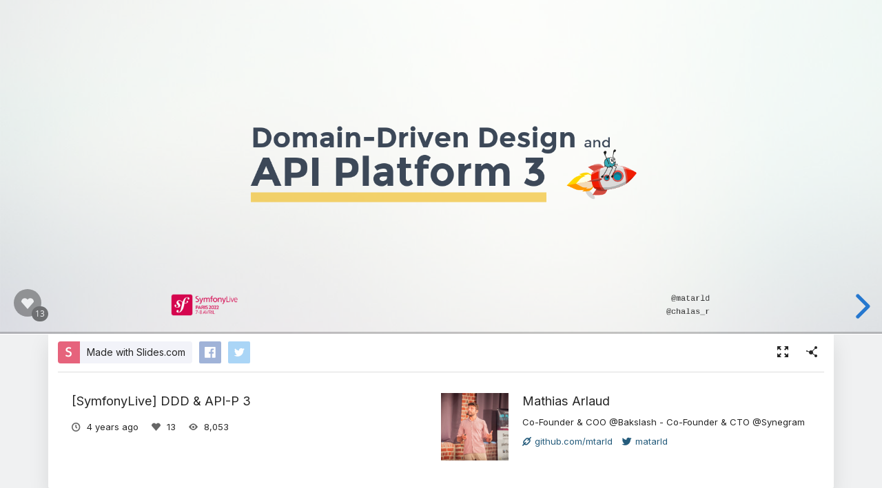

--- FILE ---
content_type: text/html; charset=utf-8
request_url: https://slides.com/mathiasarlaud/sflive-apip-ddd
body_size: 45127
content:
<!DOCTYPE html>
<html class="sl-root decks show " data-account=""  lang="en">
  <head>
    <meta charset="utf-8" />

    <title>[SymfonyLive] DDD &amp; API-P 3</title>
    <meta name="description" content="A presentation created with Slides." />
    <meta name="viewport" content="initial-scale=1.0" />

    <meta name="theme-color" content="#2f2f33" />

    <meta property="og:title" content="[SymfonyLive] DDD &amp; API-P 3" />
    <meta property="og:description" content="A presentation created with Slides." />
    <meta property="og:site_name" content="Slides" />
    <meta property="og:image" content="https://media.slid.es/thumbnails/b167e2d083aa72481360f2900521175c/thumb.jpg?1647937027" />
    <meta property="og:type" content="article" />
    <meta property="og:url" content="https://slides.com/mathiasarlaud/sflive-apip-ddd" />
    <meta property="fb:app_id" content="146002942236376" />

    <meta name="mobile-web-app-capable" content="yes" />
    <meta name="apple-mobile-web-app-capable" content="yes" />
    <meta name="msapplication-tap-highlight" content="no" />

    <link rel="icon" href="/favicon.ico">
    <link rel="canonical" href="https://slides.com/mathiasarlaud/sflive-apip-ddd" />
    <link rel="manifest" href="/manifest.json">

    <link rel="preconnect" href="https://fonts.googleapis.com">
<link rel="preconnect" href="https://fonts.gstatic.com" crossorigin>
<link href="https://fonts.googleapis.com/css2?family=Inter:wght@400;500;600&display=swap" media="print" onload="this.onload=null;this.removeAttribute('media');" rel="stylesheet" data-application-font="inter">
<noscript>
  <link href="https://fonts.googleapis.com/css2?family=Inter:wght@400;500;600&display=swap" rel="stylesheet" data-application-font="inter">
</noscript>

    <link rel="stylesheet" media="all" href="//assets-v2.slid.es/assets/slides/slides-e1d1c7e9cba43adce6c8786a4df53288c1fa4b3131725c78a8f2f028d3c32343.css" />
    <link rel="stylesheet" media="all" href="//assets-v2.slid.es/assets/deck-consumption-bef5d62b6fc491da26dd5881b7f773e33eaff5a1e52ef787abfa0afc6d294b51.css" />
    	<link rel="stylesheet" media="all" href="//assets-v2.slid.es/assets/deck-v2-29ef053ca201f1a5ae0e2a05a67b6df8dbc44fd5f665d71f8df5d78f4e5b95e7.css" />



<style id="user-css-output" type="text/css"></style>

    <meta name="csrf-param" content="authenticity_token" />
<meta name="csrf-token" content="PZh+QVJhfIkbhKCFXVn8P/R9G5oyWTitDs5dZ4UwBDJG7SO2kv0cAjs3dE5ZNRt52aoxx4K48sOvL729acqmDQ==" />
    <script async src="https://www.googletagmanager.com/gtag/js?id=G-LWVDH9STBJ"></script>
<script type="text/javascript">
  if( navigator.doNotTrack !== '1' && !/dnt=1/.test( window.location.search ) ) {
    window.slidesMeasurementId = 'G-LWVDH9STBJ';
    window.dataLayer = window.dataLayer || [];
    function gtag(){dataLayer.push(arguments);}
    gtag('js', new Date());
    gtag('config', 'G-LWVDH9STBJ', {
      page_title: 'decks-show'
    });

  }
</script>

    	<meta name="twitter:card" content="summary_large_image">
	<meta name="twitter:site" content="@Slides">
	<meta name="twitter:title" content="[SymfonyLive] DDD &amp; API-P 3">
	<meta name="twitter:description" content="A presentation created with Slides.">
	<meta name="twitter:image" content="https://media.slid.es/thumbnails/b167e2d083aa72481360f2900521175c/thumb.jpg?1647937027">
	<meta name="apple-mobile-web-app-status-bar-style" content="black-translucent">

  </head>
  <body >
    
    <div id="container" class="container">
      

<header class="global-header show-on-scroll">
  <div class="wrapper">
    <div class="slides-logo logo-animation">
      <a class="symbol" href="/" aria-label="Go to the Slides homepage">
        <div class="box-1"></div>
        <div class="box-2"></div>
        <div class="box-3"></div>
      </a>
      <a class="word" href="/" aria-label="Go to the Slides homepage"></a>
    </div>
    <div class="nav-wrapper">
        <ul class="nav nav-full">
          <li class="nav-item " data-page-id="home/explore">
            <a class="nav-item-anchor" href="/explore"><span class="nav-item-label wide">Presentations</span></a>
          </li>
          <li class="nav-item " data-page-id="home/templates">
            <a class="nav-item-anchor" href="/templates"><span class="nav-item-label wide">Templates</span></a>
          </li>
          <li class="nav-item " data-page-id="home/features">
            <a class="nav-item-anchor" href="/features"><span class="nav-item-label">Features</span></a>
          </li>
          <li class="nav-item " data-page-id="marketing/teams">
            <a class="nav-item-anchor" href="/for-teams"><span class="nav-item-label wide">Teams</span></a>
          </li>
          <li class="nav-item " data-page-id="static/pricing">
            <a class="nav-item-anchor" href="/pricing?h=1"><span class="nav-item-label">Pricing</span></a>
          </li>
          <li class="nav-item-divider hide-in-overlay-menu"></li>
          <li class="nav-item hide-in-overlay-menu" data-page-id="sessions/new">
            <a class="nav-item-anchor" href="/users/sign_in"><span class="nav-item-label">Log in</span></a>
          </li>
          <li class="nav-item hide-in-overlay-menu nav-item-highlighted">
            <a class="nav-item-anchor" href="/pricing"><span class="nav-item-label">Sign up</span></a>
          </li>
        </ul>
        <ul class="nav nav-compact">
          <li class="nav-item" data-page-id="sessions/new">
            <a class="nav-item-anchor" href="/users/sign_in"><span class="nav-item-label">Log in</span></a>
          </li>
          <li class="nav-item">
            <a class="nav-item-anchor" href="/pricing"><span class="nav-item-label">Sign up</span></a>
          </li>
          <li class="nav-item menu-button nav-item-highlighted">
            <button class="nav-item-anchor">
              <span class="nav-item-label wide">Menu</span>
              <svg class="menu-arrow" viewBox="0 0 20 20" width="18" height="18" style="vertical-align: middle;">
                <path fill="currentColor" d="M4.516 7.548c0.436-0.446 1.043-0.481 1.576 0l3.908 3.747 3.908-3.747c0.533-0.481 1.141-0.446 1.574 0 0.436 0.445 0.408 1.197 0 1.615-0.406 0.418-4.695 4.502-4.695 4.502-0.217 0.223-0.502 0.335-0.787 0.335s-0.57-0.112-0.789-0.335c0 0-4.287-4.084-4.695-4.502s-0.436-1.17 0-1.615z"></path>
              </svg>
            </button>
          </li>
        </ul>
    </div>
  </div>
</header>


      
      <main id="main" class="main " role="main">
        







<div class="marquee">

	<div class="reveal-frame">
		<div class="reveal-viewport theme-font-montserrat theme-color-white-blue">
			<div class="reveal" lang="en">
				<div class="slides">
					<section class="stack" data-id="bd556487864d3282bea05d1b5ae05ad5"><section data-id="a98452e5d151a5b3bce410a9c46bcd33" data-background-image="https://s3.amazonaws.com/media-p.slid.es/uploads/1143980/images/9401077/wp3589963-light-grey-wallpapers.jpg" data-background-opacity="0.3">



<div class="sl-block" data-block-type="text" style="width: 930.786px; left: 208.834px; top: 244.733px; height: auto;" data-block-id="1d63d5ded4557b2d6f8ff3356f2c72c4" data-name="text-b24dc3">
<div class="sl-block-content" data-placeholder-tag="h1" data-placeholder-text="Title Text" style="color: rgb(41, 48, 54); z-index: 11; font-size: 122%; text-align: left; line-height: 0.819;" dir="ui" data-has-line-height="">
<h1 style="color:rgb(60, 72, 88)">
<strong><span style="font-size:0.7em">Domain-Driven Design </span></strong><span style="font-size:0.7em"><span style="font-size:0.5em">and</span></span>
</h1>
<h1 style="color:rgb(60, 72, 88)"><span style="font-size:1.0em"><strong>API Platform 3</strong></span></h1>
</div>
<grammarly-extension data-grammarly-shadow-root="true" style="position: absolute; top: 0px; left: 0px; pointer-events: none; z-index: 11;" class="cGcvT"></grammarly-extension><grammarly-extension data-grammarly-shadow-root="true" style="mix-blend-mode: darken; position: absolute; top: 0px; left: 0px; pointer-events: none; z-index: 11;" class="cGcvT"></grammarly-extension><grammarly-extension data-grammarly-shadow-root="true" style="position: absolute; top: 0px; left: 0px; pointer-events: none; z-index: 10;" class="cGcvT"></grammarly-extension><grammarly-extension data-grammarly-shadow-root="true" style="mix-blend-mode: darken; position: absolute; top: 0px; left: 0px; pointer-events: none; z-index: 10;" class="cGcvT"></grammarly-extension>
<grammarly-extension data-grammarly-shadow-root="true" style="position: absolute; top: 0px; left: 0px; pointer-events: none; z-index: 11;" class="cGcvT"></grammarly-extension><grammarly-extension data-grammarly-shadow-root="true" style="mix-blend-mode: darken; position: absolute; top: 0px; left: 0px; pointer-events: none; z-index: 11;" class="cGcvT"></grammarly-extension>
</div>






<div class="sl-block" data-block-type="line" data-name="line-70a6ab" data-block-id="36ae83d7b77b1622149c8b8b744f7176" style="width: auto; height: auto; min-width: 0px; min-height: 0px; left: 208.834px; top: 427.733px;"><div class="sl-block-style" style="z-index: 10; opacity: 0.71;"><div class="sl-block-content" data-line-x1="0" data-line-y1="0" data-line-x2="669.7776233703526" data-line-y2="0" data-line-color="#f1c232" data-line-start-type="none" data-line-end-type="none" style="z-index: 10;" data-line-width="22px"><svg xmlns="http://www.w3.org/2000/svg" version="1.1" preserveaspectratio="xMidYMid" width="669.7776233703526" height="1" viewbox="0 0 669.7776233703526 1"><line class="line-element" stroke="#f1c232" stroke-width="22" x1="0" y1="0" x2="669.7776233703526" y2="0"></line></svg></div></div></div>
<div class="sl-block" data-block-type="image" style="width: 137.806px; height: 137.806px; left: 936.98px; top: 316.541px; min-width: 1px; min-height: 1px;" data-name="image-b3da5f" data-origin-id="fed72cbb32a350c8f027b2005192f0a6" data-block-id="6ff427f7fe7659020e670c562dc76d01"><div class="sl-block-style" style="z-index: 12; transform: rotate(45deg);"><div class="sl-block-content" style="z-index: 12;" data-inline-svg="false"><img style="" data-natural-width="646" data-natural-height="646" data-lazy-loaded="" data-src="https://s3.amazonaws.com/media-p.slid.es/uploads/1143980/images/8350160/api_component-ad969cc69bdd60d209f45bbf30c90ae0.svg"></div></div></div>
<div class="sl-block" data-block-type="text" style="height: auto; width: 170.176px; left: 1079.82px; top: 648px;" data-name="text-a4c65c" data-block-id="2fded4d5981801fcdb80f01e368f227a"><div class="sl-block-content" data-placeholder-tag="p" data-placeholder-text="Text" style="z-index: 13; text-align: right; font-size: 60%; color: rgb(34, 34, 34);">
<pre style="text-align: right;"><span style="font-size:1.0em">@matarld</span></pre>
</div></div>
<div class="sl-block" data-block-type="text" style="height: auto; width: 106.45px; left: 1143.55px; top: 678px;" data-name="text-1e39fa" data-block-id="e04286b1d3095507df854a1952476c72"><div class="sl-block-content" data-placeholder-tag="p" data-placeholder-text="Text" style="z-index: 14; text-align: right; font-size: 60%; color: rgb(34, 34, 34);">
<pre style="text-align: right;"><span style="font-size:1.0em">@chalas_r</span></pre>
</div></div>
<div class="sl-block" data-block-type="image" data-name="image-c36e71" style="width: 168.399px; height: 64.769px; left: 20.201px; top: 640.115px; min-width: 1px; min-height: 1px;" data-block-id="8b3a86ef75d08ac80704b99152061d8d"><div class="sl-block-content" style="z-index: 15;"><img style="" data-natural-width="1560" data-natural-height="600" data-lazy-loaded="" data-src="https://s3.amazonaws.com/media-p.slid.es/uploads/1143980/images/9427983/sflive_paris2022_small_transp_2x.png"></div></div></section><section data-background-image="https://s3.amazonaws.com/media-p.slid.es/uploads/1143980/images/9401077/wp3589963-light-grey-wallpapers.jpg" data-id="adc390b6b63fe0dab2dc12d999814eeb" data-background-opacity="0.3">









<div class="sl-block" data-block-type="image" style="width: 170.977px; height: 170.81px; left: 234.512px; top: 193.983px; min-width: 1px; min-height: 1px;" data-name="image-90b921" data-block-id="d979009d1ad5845cbbac025b4ae2e042"><div class="sl-block-content" style="z-index: 15; transition-duration: 0.6s;" data-animation-type="slide-right"><img style="" data-natural-width="1024" data-natural-height="1023" data-lazy-loaded="" data-src="https://s3.amazonaws.com/media-p.slid.es/uploads/1143980/images/7775951/profile.jpg"></div></div>
<div class="sl-block" data-block-type="text" data-name="text-71e104" style="height: auto; width: 320.112px; left: 159.888px; top: 365.932px;" data-block-id="23c9b02c46412ab24f1641e46704e10f"><div class="sl-block-content" data-placeholder-tag="p" data-placeholder-text="Text" style="z-index: 13; text-align: center; color: rgb(41, 48, 54); transition-duration: 0.6s;" data-animation-type="fade-in">
<h2><span style="font-size:0.7em"><strong>Mathias Arlaud</strong></span></h2>
</div></div>
<div class="sl-block" data-block-type="image" style="width: 170.977px; height: 170.81px; left: 874.456px; top: 194.19px; min-width: 1px; min-height: 1px;" data-name="image-1d2373" data-block-id="a9393fbc89b8094bd5f1774e63cdb2b2"><div class="sl-block-content" style="z-index: 11; transition-duration: 0.6s;" data-animation-type="slide-right"><img style="left: 0px; top: 0px; width: 171px; height: 171px;" data-natural-width="460" data-natural-height="460" data-lazy-loaded="" data-crop-x="0" data-crop-y="0" data-crop-width="1" data-crop-height="0.999023" data-src="https://s3.amazonaws.com/media-p.slid.es/uploads/1143980/images/9011827/7502063.jpeg"></div></div>
<div class="sl-block sl-block-group" data-block-type="group" data-name="group-0d16b0" data-block-id="c6c0417cb318f54509d242026c4bfcc0" style="width: auto; height: auto;"><div class="sl-block-content sl-block-group-content" style="transform-origin: 319.944px 534.47px; z-index: 16; transition-duration: 0.6s; transition-delay: 0.1s;" data-animation-type="fade-in">
<div class="sl-block" data-block-type="image" style="width: 35.5393px; height: 35.5393px; left: 251.035px; top: 516.7px; min-width: 1px; min-height: 1px;" data-name="image-6bd6b5" data-block-id="c1267b1323f09a9d2d7d61a1827bd8bd"><div class="sl-block-content" style="z-index: 17;"><img data-natural-width="400" data-natural-height="400" style="" data-lazy-loaded="" data-src="https://s3.amazonaws.com/media-p.slid.es/uploads/1143980/images/8279936/580b57fcd9996e24bc43c53e.png"></div></div>
<div class="sl-block" data-block-type="text" style="height: auto; width: 100.307px; left: 288.545px; top: 522.97px;" data-name="text-5a94c6" data-block-id="db88bddc2b7ad80a74304de1080fbeba"><div class="sl-block-content" data-placeholder-tag="p" data-placeholder-text="Text" style="z-index: 18; text-align: left; font-size: 65%; color: rgb(41, 48, 54);">
<pre><span style="font-size:1.0em">@matarld</span></pre>
</div></div>
</div></div>
<div class="sl-block sl-block-group" data-block-type="group" data-name="group-6fdba7" data-block-id="573f3ff80ecb5113b14338e2f1262edd" style="width: auto; height: auto;"><div class="sl-block-content sl-block-group-content" style="transform-origin: 320px 495.932px; z-index: 22; transition-duration: 0.6s; transition-delay: 0.1s;" data-animation-type="fade-in">
<div class="sl-block" data-block-type="text" data-name="text-39fca2" style="height: auto; width: 77.8901px; left: 299.418px; top: 484.987px;" data-block-id="a14f3daee70b3c72791799880465cc90"><div class="sl-block-content" data-placeholder-tag="p" data-placeholder-text="Text" style="z-index: 23; text-align: left; font-size: 65%; color: rgb(41, 48, 54);">
<pre><span style="font-size:1.0em">mtarld</span></pre>
</div></div>
<div class="sl-block" data-block-type="image" style="width: 25.8048px; height: 25.8048px; left: 262.692px; top: 483.03px; min-width: 1px; min-height: 1px;" data-name="image-ab3ff0" data-block-id="ef341173f2cac37207be5990bda51312"><div class="sl-block-content" style="z-index: 24;"><img style="" data-natural-width="1024" data-natural-height="1024" data-lazy-loaded="" data-crop-x="0" data-crop-y="0" data-crop-width="1" data-crop-height="1" data-src="https://s3.amazonaws.com/media-p.slid.es/uploads/1143980/images/9419715/Octicons-mark-github.svg"></div></div>
</div></div>
<div class="sl-block sl-block-group" data-block-type="group" data-name="group-6441c4" data-block-id="5979091a180b2f8f6bf8a13d0f3e8774" style="width: auto; height: auto;"><div class="sl-block-content sl-block-group-content" style="transform-origin: 320px 460.277px; z-index: 19; transition-duration: 0.6s; transition-delay: 0.1s;" data-animation-type="fade-in">
<div class="sl-block" data-block-type="image" style="width: 25.1679px; height: 25.168px; left: 200.559px; top: 447.693px; min-width: 1px; min-height: 1px;" data-name="image-597c41" data-block-id="f597a23e2df88b4e6a41c5faa8310e13"><div class="sl-block-content" style="z-index: 20;"><img style="left: 0px; top: 0px; width: 25px; height: 25px;" data-natural-width="32" data-natural-height="32" data-lazy-loaded="" data-crop-x="0.000002" data-crop-y="0" data-crop-width="0.999996" data-crop-height="1" data-src="https://s3.amazonaws.com/media-p.slid.es/uploads/1143980/images/9011998/favicon-32x32.png"></div></div>
<div class="sl-block" data-block-type="text" style="height: auto; width: 203.715px; left: 235.727px; top: 449.693px;" data-name="text-c4bc93" data-block-id="52978ee66ab756a0a2365f23ed74134f"><div class="sl-block-content" data-placeholder-tag="p" data-placeholder-text="Text" style="z-index: 21; text-align: left; font-size: 65%; color: rgb(41, 48, 54);">
<pre>les-tilleuls.coop</pre>
</div></div>
</div></div>
<div class="sl-block" data-block-type="line" data-name="line-70a6ab" style="width: auto; height: auto; min-width: 0px; min-height: 0px; left: 640px; top: 72px;" data-block-id="f23b16a9e9239ba14999cd3749e9d1c1"><div class="sl-block-style" style="z-index: 14; opacity: 0.71;"><div class="sl-block-content" data-line-x1="0" data-line-y1="0" data-line-x2="0" data-line-y2="576" data-line-color="#293036" data-line-start-type="none" data-line-end-type="none" style="z-index: 14;" data-line-width="6px" data-line-style="dashed"><svg xmlns="http://www.w3.org/2000/svg" version="1.1" preserveaspectratio="xMidYMid" width="1" height="576" viewbox="0 0 1 576"><line stroke="rgba(0,0,0,0)" stroke-width="15" x1="0" y1="0" x2="0" y2="576"></line><line class="line-element" stroke="#293036" stroke-width="6" stroke-dasharray="17.4375 17.4375" x1="0" y1="0" x2="0" y2="576"></line></svg></div></div></div>
<div class="sl-block" data-block-type="shape" data-name="shape-0093f6" data-block-id="e3044c5c15cc77ff8685d74d83888285" style="width: 170.977px; height: 170.81px; left: 244.512px; top: 203.983px;"><div class="sl-block-style" style="z-index: 12; opacity: 0.7;"><div class="sl-block-content" data-shape-type="rect" data-shape-fill-color="rgb(241, 194, 50)" data-shape-stretch="true" style="z-index: 12; transition-duration: 0.6s;" data-animation-type="slide-left"><svg xmlns="http://www.w3.org/2000/svg" version="1.1" width="100%" height="100%" preserveaspectratio="none" viewbox="0 0 171 171"><rect width="170.977" height="170.81" rx="0" ry="0" class="shape-element" fill="rgb(241, 194, 50)"></rect></svg></div></div></div>
<div class="sl-block" data-block-type="text" style="height: auto; width: 320.112px; left: 799.888px; top: 365.932px;" data-block-id="ad12e870ca28d614bb0b9320a5b8b1c5" data-name="text-a7453e"><div class="sl-block-content" data-placeholder-tag="p" data-placeholder-text="Text" style="z-index: 33; text-align: center; color: rgb(41, 48, 54);">
<h2><span style="font-size:0.7em"><strong>Robin Chalas</strong></span></h2>
</div></div>
<div class="sl-block sl-block-group" data-block-type="group" style="width: auto; height: auto;" data-block-id="06e35743e3e9a69f1d5ad36c71ae13f3" data-name="group-02783a"><div class="sl-block-content sl-block-group-content" style="transform-origin: 965.517px 534.47px; z-index: 34; transition-duration: 0.6s; transition-delay: 0.1s;" data-animation-type="fade-in">
<div class="sl-block" data-block-type="image" style="width: 35.5393px; height: 35.5393px; left: 891.035px; top: 516.7px; min-width: 1px; min-height: 1px;" data-origin-id="c1267b1323f09a9d2d7d61a1827bd8bd" data-block-id="f90ec81078ce2d5af52321c468fce823" data-name="image-899dfa"><div class="sl-block-content" style="z-index: 35;"><img data-natural-width="400" data-natural-height="400" style="" data-lazy-loaded="" data-src="https://s3.amazonaws.com/media-p.slid.es/uploads/1143980/images/8279936/580b57fcd9996e24bc43c53e.png"></div></div>
<div class="sl-block" data-block-type="text" style="height: auto; width: 111.455px; left: 928.545px; top: 522.97px;" data-origin-id="db88bddc2b7ad80a74304de1080fbeba" data-block-id="332f8d3a2c72de92f7d202194e94ccb3" data-name="text-3fb3c2"><div class="sl-block-content" data-placeholder-tag="p" data-placeholder-text="Text" style="z-index: 36; text-align: left; font-size: 65%; color: rgb(41, 48, 54);">
<pre><span style="font-size:1.0em">@</span><span>chalas_r</span></pre>
</div></div>
</div></div>
<div class="sl-block sl-block-group" data-block-type="group" style="width: auto; height: auto;" data-block-id="53947a5b3aed206372eb5dc1b26659f1" data-name="group-4aa3a8"><div class="sl-block-content sl-block-group-content" style="transform-origin: 962.669px 495.932px; z-index: 40; transition-duration: 0.6s; transition-delay: 0.1s;" data-animation-type="fade-in">
<div class="sl-block" data-block-type="text" style="height: auto; width: 83.2274px; left: 939.418px; top: 484.987px;" data-origin-id="a14f3daee70b3c72791799880465cc90" data-block-id="49260f7dbb1ccbbb358e61b40912ecc8" data-name="text-04391b"><div class="sl-block-content" data-placeholder-tag="p" data-placeholder-text="Text" style="z-index: 41; text-align: left; font-size: 65%; color: rgb(41, 48, 54);">
<pre style="color:rgb(41, 48, 54); font-size:19.5px">chalasr</pre>
</div></div>
<div class="sl-block" data-block-type="image" style="width: 25.8048px; height: 25.8048px; left: 902.692px; top: 483.03px; min-width: 1px; min-height: 1px;" data-origin-id="ef341173f2cac37207be5990bda51312" data-block-id="e865e779ee2408eaed3c28512054b371" data-name="image-ccb78a"><div class="sl-block-content" style="z-index: 42;"><img style="" data-natural-width="1024" data-natural-height="1024" data-lazy-loaded="" data-crop-x="0" data-crop-y="0" data-crop-width="1" data-crop-height="1" data-src="https://s3.amazonaws.com/media-p.slid.es/uploads/1143980/images/9419715/Octicons-mark-github.svg"></div></div>
</div></div>
<div class="sl-block sl-block-group" data-block-type="group" style="width: auto; height: auto;" data-block-id="9a60fee715787d6b52ddf1b0b9cdd338" data-name="group-7cc231"><div class="sl-block-content sl-block-group-content" style="transform-origin: 960px 460.277px; z-index: 37; transition-duration: 0.6s; transition-delay: 0.1s;" data-animation-type="fade-in">
<div class="sl-block" data-block-type="image" style="width: 25.1679px; height: 25.168px; left: 840.559px; top: 447.693px; min-width: 1px; min-height: 1px;" data-origin-id="f597a23e2df88b4e6a41c5faa8310e13" data-block-id="7f955909aa7f2881cd3b535f48513d55" data-name="image-eae489"><div class="sl-block-content" style="z-index: 38;"><img style="left: 0px; top: 0px; width: 25px; height: 25px;" data-natural-width="32" data-natural-height="32" data-lazy-loaded="" data-crop-x="0.000002" data-crop-y="0" data-crop-width="0.999996" data-crop-height="1" data-src="https://s3.amazonaws.com/media-p.slid.es/uploads/1143980/images/9011998/favicon-32x32.png"></div></div>
<div class="sl-block" data-block-type="text" style="height: auto; width: 203.715px; left: 875.727px; top: 449.693px;" data-origin-id="52978ee66ab756a0a2365f23ed74134f" data-block-id="a7dab4e11be37633ef956e23408f551b" data-name="text-f4be19"><div class="sl-block-content" data-placeholder-tag="p" data-placeholder-text="Text" style="z-index: 39; text-align: left; font-size: 65%; color: rgb(41, 48, 54);">
<pre>les-tilleuls.coop</pre>
</div></div>
</div></div>
<div class="sl-block" data-block-type="shape" style="width: 170.977px; height: 170.81px; left: 884.512px; top: 203.983px;" data-block-id="26296b550f8be16af9c0bf9deab16e00" data-name="shape-4f5a76"><div class="sl-block-style" style="z-index: 10; opacity: 0.7;"><div class="sl-block-content" data-shape-type="rect" data-shape-fill-color="rgb(241, 194, 50)" data-shape-stretch="true" style="z-index: 10; transition-duration: 0.6s;" data-animation-type="slide-left"><svg xmlns="http://www.w3.org/2000/svg" version="1.1" width="100%" height="100%" preserveaspectratio="none" viewbox="0 0 171 171"><rect width="170.977" height="170.81" rx="0" ry="0" class="shape-element" fill="rgb(241, 194, 50)"></rect></svg></div></div></div></section></section><section class="stack" data-id="b4d05771d73110894684bed2cf458b17"><section data-id="4e078216fcf0f113a169b1f56686621a" data-background-opacity="0.3" data-background-image="https://s3.amazonaws.com/media-p.slid.es/uploads/1143980/images/9401077/wp3589963-light-grey-wallpapers.jpg">





<div class="sl-block" data-block-type="text" data-name="text-142512" style="height: auto; width: 678.799px; left: 320px; top: 283.5px;" data-block-id="73c3053caba6241034e19943d7e7ba99"><div class="sl-block-content" data-placeholder-tag="p" data-placeholder-text="Text" style="z-index: 11; color: rgb(41, 48, 54); line-height: 0.897;" dir="ui" data-has-line-height="">
<h1 style="text-align:left">
<span style="font-size:1.0em">DDD is not</span><span style="font-size:1.0em"><strong> <span style="font-size:1.2em">prescriptive</span>.</strong></span><span style="font-size:1.2em">​</span>
</h1>
</div></div>



<div class="sl-block" data-block-type="text" data-name="text-2585d2" data-block-id="f022097a31cc3e10d91121a57daf9dfe" style="height: auto; width: 332.839px; left: 656.939px; top: 465px;"><div class="sl-block-content" data-placeholder-tag="p" data-placeholder-text="Text" style="z-index: 12; text-align: right;">
<p><a href="https://verraes.net/2021/09/what-is-domain-driven-design-ddd/" target="_blank"><span style="font-size:15px"><em>Mathias Verraes - What is Domain Driven Design</em></span></a></p>
</div></div>



<div class="sl-block" data-block-type="text" data-name="text-39e806" style="height: auto; width: 922.912px; left: 37.088px; top: 35px;" data-block-id="c0bf8a8c725e54012e1ce5a833d07e07">
    <div class="sl-block-style" style="z-index: 13; opacity: 0.9;"><div class="sl-block-content" data-placeholder-tag="p" data-placeholder-text="Text" style="z-index: 13; text-align: left; color: rgb(41, 48, 54);" dir="ui">
<h2><strong>Disclaimer</strong></h2>
</div></div>
</div>



<div class="sl-block" data-block-type="line" data-name="line-70a6ab" style="width: auto; height: auto; min-width: 0px; min-height: 0px; left: 326.791px; top: 421.61px;" data-block-id="aac2ba3208ad97d23a70b88198d0282f"><div class="sl-block-style" style="z-index: 10; opacity: 0.71;"><div class="sl-block-content" data-line-x1="0" data-line-y1="0" data-line-x2="559.8479343156648" data-line-y2="0" data-line-color="#f1c232" data-line-start-type="none" data-line-end-type="none" style="z-index: 10; transition-duration: 0.6s; transition-delay: 0.3s;" data-line-width="22px" data-animation-type="slide-right"><svg xmlns="http://www.w3.org/2000/svg" version="1.1" preserveaspectratio="xMidYMid" width="559.8479343156648" height="1" viewbox="0 0 559.8479343156648 1"><line class="line-element" stroke="#f1c232" stroke-width="22" x1="0" y1="0" x2="559.8479343156648" y2="0"></line></svg></div></div></div>
<div class="sl-block" data-block-type="text" style="height: auto; width: 170.176px; left: 1079.82px; top: 648px;" data-name="text-a4c65c" data-block-id="14592443b7a0d43520e1da9d5b2984e1"><div class="sl-block-content" data-placeholder-tag="p" data-placeholder-text="Text" style="z-index: 14; text-align: right; font-size: 60%; color: rgb(34, 34, 34);">
<pre style="text-align: right;"><span style="font-size:1.0em">@matarld</span></pre>
</div></div>
<div class="sl-block" data-block-type="text" style="height: auto; width: 106.45px; left: 1143.55px; top: 678px;" data-name="text-1e39fa" data-block-id="a5c1fc493ff3c8e4c2b17b306377d5a5"><div class="sl-block-content" data-placeholder-tag="p" data-placeholder-text="Text" style="z-index: 15; text-align: right; font-size: 60%; color: rgb(34, 34, 34);">
<pre style="text-align: right;"><span style="font-size:1.0em">@chalas_r</span></pre>
</div></div>
<div class="sl-block" data-block-type="image" data-name="image-c36e71" style="width: 168.399px; height: 64.769px; left: 20.201px; top: 640.115px; min-width: 1px; min-height: 1px;" data-block-id="c2e6827bdee74e5f7f1e7bae973b4fd8"><div class="sl-block-content" style="z-index: 16;"><img style="" data-natural-width="1560" data-natural-height="600" data-lazy-loaded="" data-src="https://s3.amazonaws.com/media-p.slid.es/uploads/1143980/images/9427983/sflive_paris2022_small_transp_2x.png"></div></div></section><section data-background-image="https://s3.amazonaws.com/media-p.slid.es/uploads/1143980/images/9401077/wp3589963-light-grey-wallpapers.jpg" data-background-opacity="0.3" data-id="362de7219bcf13ac72f52410b7e5f523">













<div class="sl-block" data-block-type="text" data-name="text-39e806" style="height: auto; width: 922.912px; left: 37.088px; top: 35px;" data-block-id="5c9379c43a6c924f1192c5692d19a396">
    <div class="sl-block-style" style="z-index: 16; opacity: 0.9;"><div class="sl-block-content" data-placeholder-tag="p" data-placeholder-text="Text" style="z-index: 16; text-align: left; color: rgb(41, 48, 54);" dir="ui">
<h2><strong>DDD ≠ RAD</strong></h2>
</div></div>
</div>



<div class="sl-block" data-block-type="text" style="height: auto; width: 1153.75px; left: 80px; top: 297px;" data-block-id="5965f21baedb5d0ac061ade27f8eaaf6" data-name="text-be13f0"><div class="sl-block-content" data-placeholder-tag="p" data-placeholder-text="Text" style="z-index: 15; color: rgb(41, 48, 54); font-size: 85%;" dir="ui">
<h3 style="text-align:left">
<strong>“</strong><span style="text-align:start">Domain-Driven Design is </span><strong>not<span style="text-align:start"> a </span>fast</strong><span style="text-align:start"><strong> way</strong> to build software.</span><span style="font-size:1.2em">​</span>
</h3>
</div></div>
<div class="sl-block" data-block-type="text" style="height: auto; width: 422.83px; left: 810.92px; top: 454px;" data-block-id="81729c9aea45aaa8a79d7b2d1ebf842d" data-name="text-9ab89c"><div class="sl-block-content" data-placeholder-tag="p" data-placeholder-text="Text" style="z-index: 17;">
<p><em><span style="font-size:0.5em"><a href="http://verraes.net/2021/09/what-is-domain-driven-design-ddd/" target="_blank">William Durand - </a></span></em><a href="http://verraes.net/2021/09/what-is-domain-driven-design-ddd/" target="_blank"><em><span style="font-size:0.5em">DDD with Symfony 2: Making things clear</span></em></a></p>
</div></div>
<div class="sl-block" data-block-type="text" style="height: auto; width: 1153.75px; left: 93.1446px; top: 349px;" data-name="text-d5d3d7" data-block-id="838c61cd158d1e8a53d6778b21bc9c28"><div class="sl-block-content" data-placeholder-tag="p" data-placeholder-text="Text" style="z-index: 13; color: rgb(41, 48, 54); line-height: 1.17; font-size: 85%;" dir="ui" data-has-line-height="">
<h3 style="text-align:left"><span style="font-size:1.0em">However, it is able to <strong>ease your life</strong> when you have to deal with complex business expectations​.”</span></h3>
</div></div>
<div class="sl-block" data-block-type="shape" data-name="shape-4cf330" data-block-id="cc26aa9decc52c6918d408b7191ce550" style="width: 968.29px; height: 45px; left: 93.145px; top: 304px;"><div class="sl-block-style" style="z-index: 14; opacity: 0.7;"><div class="sl-block-content fade-out fragment" data-shape-type="rect" data-shape-fill-color="rgb(241, 194, 50)" data-shape-stretch="true" style="z-index: 14;" data-fragment-index="0"><svg xmlns="http://www.w3.org/2000/svg" version="1.1" width="100%" height="100%" preserveaspectratio="none" viewbox="0 0 968 45"><rect width="968.29" height="45" rx="0" ry="0" class="shape-element" fill="rgb(241, 194, 50)"></rect></svg></div></div></div>
<div class="sl-block sl-block-group" data-block-type="group" data-name="group-48835a" data-block-id="ed1e9c7ad77762cc8a4d09083868143c"><div class="sl-block-content sl-block-group-content fragment fade-down" style="transform-origin: 623.79px 390px; z-index: 10;" data-fragment-index="0">
<div class="sl-block" data-block-type="shape" style="width: 1061.29px; height: 39px; left: 93.145px; top: 349px;" data-block-id="310cb309dbc0ae8905ca563162edda36" data-name="shape-cbe617"><div class="sl-block-style" style="z-index: 11; opacity: 0.7;"><div class="sl-block-content" data-shape-type="rect" data-shape-fill-color="rgb(241, 194, 50)" data-shape-stretch="true" style="z-index: 11;"><svg xmlns="http://www.w3.org/2000/svg" version="1.1" width="100%" height="100%" preserveaspectratio="none" viewbox="0 0 1061 39"><rect width="1061.29" height="39" rx="0" ry="0" class="shape-element" fill="rgb(241, 194, 50)"></rect></svg></div></div></div>
<div class="sl-block" data-block-type="shape" style="width: 546.855px; height: 44px; left: 93.145px; top: 387px;" data-block-id="ed7b0b3f5c7c02e93f426fdb02a580d2" data-name="shape-bf07c4"><div class="sl-block-style" style="z-index: 12; opacity: 0.7;"><div class="sl-block-content" data-shape-type="rect" data-shape-fill-color="rgb(241, 194, 50)" data-shape-stretch="true" style="z-index: 12;"><svg xmlns="http://www.w3.org/2000/svg" version="1.1" width="100%" height="100%" preserveaspectratio="none" viewbox="0 0 547 44"><rect width="546.855" height="44" rx="0" ry="0" class="shape-element" fill="rgb(241, 194, 50)"></rect></svg></div></div></div>
</div></div>
<div class="sl-block" data-block-type="text" style="height: auto; width: 170.176px; left: 1079.82px; top: 648px;" data-name="text-a4c65c" data-block-id="96089a03f2796a332470ed24077715ef"><div class="sl-block-content" data-placeholder-tag="p" data-placeholder-text="Text" style="z-index: 18; text-align: right; font-size: 60%; color: rgb(34, 34, 34);">
<pre style="text-align: right;"><span style="font-size:1.0em">@matarld</span></pre>
</div></div>
<div class="sl-block" data-block-type="text" style="height: auto; width: 106.45px; left: 1143.55px; top: 678px;" data-name="text-1e39fa" data-block-id="f665b1b0e04fa402c05e34dd4147c094"><div class="sl-block-content" data-placeholder-tag="p" data-placeholder-text="Text" style="z-index: 19; text-align: right; font-size: 60%; color: rgb(34, 34, 34);">
<pre style="text-align: right;"><span style="font-size:1.0em">@chalas_r</span></pre>
</div></div>
<div class="sl-block" data-block-type="image" data-name="image-c36e71" style="width: 168.399px; height: 64.769px; left: 20.201px; top: 640.115px; min-width: 1px; min-height: 1px;" data-block-id="d99a1b52bcede2064d3bdcd2c2134c44"><div class="sl-block-content" style="z-index: 20;"><img style="" data-natural-width="1560" data-natural-height="600" data-lazy-loaded="" data-src="https://s3.amazonaws.com/media-p.slid.es/uploads/1143980/images/9427983/sflive_paris2022_small_transp_2x.png"></div></div></section></section><section class="stack" data-id="5653d8838521dfc82ab26df2a69429fe"><section data-background-image="https://s3.amazonaws.com/media-p.slid.es/uploads/1143980/images/9401077/wp3589963-light-grey-wallpapers.jpg" data-background-opacity="0.3" data-id="bbbc082fcbbd9a0101e658adb0826882">













<div class="sl-block" data-block-type="text" data-name="text-39e806" style="height: auto; width: 922.912px; left: 37.088px; top: 35px;" data-block-id="4267ea13aa1dbc394b201a6bb6d4cea4">
    <div class="sl-block-style" style="z-index: 10; opacity: 0.9;"><div class="sl-block-content" data-placeholder-tag="p" data-placeholder-text="Text" style="z-index: 10; text-align: left; color: rgb(41, 48, 54);" dir="ui">
<h2><strong>Directory structure</strong></h2>
</div></div>
</div>








<div class="sl-block" data-block-type="text" style="height: auto; width: 170.176px; left: 1079.82px; top: 648px;" data-name="text-a4c65c" data-block-id="4b2d59e4667a7bb71ba5e27c8c843f7c"><div class="sl-block-content" data-placeholder-tag="p" data-placeholder-text="Text" style="z-index: 11; text-align: right; font-size: 60%; color: rgb(34, 34, 34);">
<pre style="text-align: right;"><span style="font-size:1.0em">@matarld</span></pre>
</div></div>
<div class="sl-block" data-block-type="text" style="height: auto; width: 106.45px; left: 1143.55px; top: 678px;" data-name="text-1e39fa" data-block-id="e9cda5c69a84666b007f6fccfbd0f76b"><div class="sl-block-content" data-placeholder-tag="p" data-placeholder-text="Text" style="z-index: 12; text-align: right; font-size: 60%; color: rgb(34, 34, 34);">
<pre style="text-align: right;"><span style="font-size:1.0em">@chalas_r</span></pre>
</div></div>
<div class="sl-block" data-block-type="image" data-name="image-c36e71" style="width: 168.399px; height: 64.769px; left: 20.201px; top: 640.115px; min-width: 1px; min-height: 1px;" data-block-id="7e3935341d0a84bccde79da2a4eff4d1"><div class="sl-block-content" style="z-index: 13;"><img style="" data-natural-width="1560" data-natural-height="600" data-lazy-loaded="" data-src="https://s3.amazonaws.com/media-p.slid.es/uploads/1143980/images/9427983/sflive_paris2022_small_transp_2x.png"></div></div>
<div class="sl-block" data-block-type="text" style="height: auto; width: 593.618px; left: 38px; top: 109px;" data-name="text-1023f2" data-block-id="65e9f4a8aff69aaa24c8d17956ebcd28"><div class="sl-block-style" style="z-index: 14; opacity: 0.7;"><div class="sl-block-content" data-placeholder-tag="p" data-placeholder-text="Text" style="z-index: 14; text-align: left; line-height: 0.936; color: rgb(41, 48, 54); font-size: 90%;" data-has-line-height="">
<pre>Common API Platform</pre>
</div></div></div>
<div class="sl-block sl-block-group" data-block-type="group" data-name="group-8447ca" data-block-id="72fae82b69e825a46dbbe15a2f20592c" style="width: auto; height: auto;"><div class="sl-block-content sl-block-group-content" style="transform-origin: 640px 383px; z-index: 15;">
<div class="sl-block" data-block-type="code" data-name="code-34bb90" style="width: 625.267px; height: auto; left: 327.366px; top: 223px;" data-origin-id="dc4d6c7922a7d54c2e300bde845e9577" data-block-id="2f16a6ff4957b201d7d755cb852a50c3"><div class="sl-block-style" style="z-index: 16; filter: drop-shadow(rgba(0, 0, 0, 0.27) 0px 0px 20px) opacity(100%);"><div class="sl-block-content notranslate" data-highlight-theme="github-gist" data-code-frame="none" style="z-index: 16;" data-code-autoheight="true"><pre class="xml" style="font-size: 22px; line-height: 26px;"><code style="padding: 30px;">└──   src
      ├──   Provider
      │
      ├──   Processor
      │
      ├──   Entity
      │     └──   Book.php
      │
      └──   Repository
            └──   BookRepository.php
</code></pre></div></div></div>
<div class="sl-block" data-block-type="image" style="width: 26.4px; height: 26.4px; left: 402.8px; top: 250.6px; min-width: 1px; min-height: 1px;" data-name="image-fd6aef" data-origin-id="4e7785cf8d8f728cd1e274aa41159fe3" data-block-id="f0233b73223c19b4db7100fbf91307e9"><div class="sl-block-content" style="z-index: 17;"><img style="" data-natural-width="58" data-natural-height="58" data-lazy-loaded="" data-src="https://s3.amazonaws.com/media-p.slid.es/uploads/1143980/images/9024681/folder-svgrepo-com__2_.svg"></div></div>
<div class="sl-block" data-block-type="image" style="width: 26.4px; height: 26.4px; left: 482.8px; top: 277.6px; min-width: 1px; min-height: 1px;" data-name="image-df4918" data-origin-id="675985c14ab73903333689b21153c092" data-block-id="daa740ddc9d4015bf0b380a4901dc7f7"><div class="sl-block-content" style="z-index: 18;"><img style="" data-natural-width="58" data-natural-height="58" data-lazy-loaded="" data-src="https://s3.amazonaws.com/media-p.slid.es/uploads/1143980/images/9024681/folder-svgrepo-com__2_.svg"></div></div>
<div class="sl-block" data-block-type="image" style="width: 26.4px; height: 26.4px; left: 482.8px; top: 329.6px; min-width: 1px; min-height: 1px;" data-name="image-c84c85" data-origin-id="29cae6d8126b6cdffd40712ff018dcb1" data-block-id="2761936f137bd81e88c689028cfd86ed"><div class="sl-block-content" style="z-index: 19;"><img style="" data-natural-width="58" data-natural-height="58" data-lazy-loaded="" data-src="https://s3.amazonaws.com/media-p.slid.es/uploads/1143980/images/9024681/folder-svgrepo-com__2_.svg"></div></div>
<div class="sl-block" data-block-type="image" style="width: 26.4px; height: 26.4px; left: 482.8px; top: 380.6px; min-width: 1px; min-height: 1px;" data-name="image-c87d52" data-origin-id="cbe37f57e6122f4485292561b5b190cc" data-block-id="d49adbf07ce409b7ce50a96fa19d75e5"><div class="sl-block-content" style="z-index: 20;"><img style="" data-natural-width="58" data-natural-height="58" data-lazy-loaded="" data-src="https://s3.amazonaws.com/media-p.slid.es/uploads/1143980/images/9024681/folder-svgrepo-com__2_.svg"></div></div>
<div class="sl-block" data-block-type="image" style="width: 26.4px; height: 26.4px; left: 482.8px; top: 458.6px; min-width: 1px; min-height: 1px;" data-name="image-1a639b" data-origin-id="0506d8f0175e6fdf20a79cb706fc3304" data-block-id="e1d937f05858b139cd7c9373af666428"><div class="sl-block-content" style="z-index: 21;"><img style="" data-natural-width="58" data-natural-height="58" data-lazy-loaded="" data-src="https://s3.amazonaws.com/media-p.slid.es/uploads/1143980/images/9024681/folder-svgrepo-com__2_.svg"></div></div>
<div class="sl-block" data-block-type="image" style="width: 26.4px; height: 26.4px; left: 563px; top: 407px; min-width: 1px; min-height: 1px;" data-name="image-e0bbe4" data-origin-id="48aa22e7fc31b3e304283a27687d98d3" data-block-id="33353b9f541bc69df86b48fc1e02c4a7"><div class="sl-block-content" style="z-index: 22;"><img style="" data-natural-width="59" data-natural-height="59" data-lazy-loaded="" data-src="https://s3.amazonaws.com/media-p.slid.es/uploads/1143980/images/9024684/file-svgrepo-com.svg"></div></div>
<div class="sl-block" data-block-type="image" style="width: 26.4px; height: 26.4px; left: 563px; top: 484px; min-width: 1px; min-height: 1px;" data-name="image-0a557e" data-origin-id="f4b5cfd6bf921a01f676e42a867952d1" data-block-id="d4650e661249f870be63549ec9962456"><div class="sl-block-content" style="z-index: 23;"><img style="" data-natural-width="59" data-natural-height="59" data-lazy-loaded="" data-src="https://s3.amazonaws.com/media-p.slid.es/uploads/1143980/images/9024684/file-svgrepo-com.svg"></div></div>
</div></div></section><section data-background-image="https://s3.amazonaws.com/media-p.slid.es/uploads/1143980/images/9401077/wp3589963-light-grey-wallpapers.jpg" data-background-opacity="0.3" data-id="9c2b4eb7a2d77bd8acea98cc9e673f75">













<div class="sl-block" data-block-type="text" data-name="text-39e806" style="height: auto; width: 922.912px; left: 37.088px; top: 35px;" data-block-id="2da7bb9ef00bf54a8dcd5d18cac2dc00">
    <div class="sl-block-style" style="z-index: 10; opacity: 0.9;"><div class="sl-block-content" data-placeholder-tag="p" data-placeholder-text="Text" style="z-index: 10; text-align: left; color: rgb(41, 48, 54);" dir="ui">
<h2><strong>Directory structure</strong></h2>
</div></div>
</div>








<div class="sl-block" data-block-type="text" style="height: auto; width: 170.176px; left: 1079.82px; top: 648px;" data-name="text-a4c65c" data-block-id="f3460d9da90bc6bfa9fb0102285a659f"><div class="sl-block-content" data-placeholder-tag="p" data-placeholder-text="Text" style="z-index: 11; text-align: right; font-size: 60%; color: rgb(34, 34, 34);">
<pre style="text-align: right;"><span style="font-size:1.0em">@matarld</span></pre>
</div></div>
<div class="sl-block" data-block-type="text" style="height: auto; width: 106.45px; left: 1143.55px; top: 678px;" data-name="text-1e39fa" data-block-id="93a0d3a20ab21e49ecd5e334ea9c1cbc"><div class="sl-block-content" data-placeholder-tag="p" data-placeholder-text="Text" style="z-index: 12; text-align: right; font-size: 60%; color: rgb(34, 34, 34);">
<pre style="text-align: right;"><span style="font-size:1.0em">@chalas_r</span></pre>
</div></div>
<div class="sl-block" data-block-type="image" data-name="image-c36e71" style="width: 168.399px; height: 64.769px; left: 20.201px; top: 640.115px; min-width: 1px; min-height: 1px;" data-block-id="403350c5bf246b7aab130dd5255de0b1"><div class="sl-block-content" style="z-index: 13;"><img style="" data-natural-width="1560" data-natural-height="600" data-lazy-loaded="" data-src="https://s3.amazonaws.com/media-p.slid.es/uploads/1143980/images/9427983/sflive_paris2022_small_transp_2x.png"></div></div>
<div class="sl-block" data-block-type="text" style="height: auto; width: 593.618px; left: 38px; top: 109px;" data-name="text-1023f2" data-block-id="c11c384c54c4c162149580461f4c49af"><div class="sl-block-style" style="z-index: 14; opacity: 0.7;"><div class="sl-block-content" data-placeholder-tag="p" data-placeholder-text="Text" style="z-index: 14; text-align: left; line-height: 0.936; color: rgb(41, 48, 54); font-size: 90%;" data-has-line-height="">
<pre>Hexagonal API Platform</pre>
</div></div></div>
<div class="sl-block sl-block-group" data-block-type="group" data-name="group-705389" data-block-id="62f2dc98741f4acbba696ad30ae9a02f" style="width: auto; height: auto;"><div class="sl-block-content sl-block-group-content" style="transform-origin: 640px 410px; z-index: 15;">
<div class="sl-block" data-block-type="code" style="width: 782.267px; height: auto; left: 248.866px; top: 172px;" data-origin-id="64d1055b9cc92326b974513f2cc48558" data-block-id="f9b4300863a5ef569e9c36af59f99a10" data-name="code-18fed3"><div class="sl-block-style" style="z-index: 16; filter: drop-shadow(rgba(0, 0, 0, 0.27) 0px 0px 20px) opacity(100%);"><div class="sl-block-content notranslate" data-highlight-theme="github-gist" data-code-frame="none" style="z-index: 16;" data-code-autoheight="true"><pre class="xml" style="font-size: 22px; line-height: 26px;"><code style="padding: 30px;">└──   src
      ├──   Application
      │     └──   BookStore
      │           ├──   Command
      │           └──   Query
      │                 ├──   FindBookQuery.php
      │                 └──   FindBookQueryHandler.php
      ├──   Domain
      │     └──   BookStore
      │           ├──   Model
      │           │     └──   Book.php
      │           └──   Repository
      │                 └──   BookRepository.php
      └──   Infrastructure
            └──   BookStore
                  └──   Doctrine</code></pre></div></div></div>
<div class="sl-block" data-block-type="image" style="width: 26.4px; height: 26.4px; left: 324.933px; top: 198.894px; min-width: 1px; min-height: 1px;" data-origin-id="0b45bda29283240d8663f555941111a1" data-block-id="305b1eb2d1f74b9e5aac6b2115646346" data-name="image-89847a"><div class="sl-block-content" style="z-index: 17;"><img style="" data-natural-width="58" data-natural-height="58" data-lazy-loaded="" data-src="https://s3.amazonaws.com/media-p.slid.es/uploads/1143980/images/9024681/folder-svgrepo-com__2_.svg"></div></div>
<div class="sl-block" data-block-type="image" style="width: 26.4px; height: 26.4px; left: 402.933px; top: 225.894px; min-width: 1px; min-height: 1px;" data-name="image-ae7563" data-origin-id="828eaff9a3a818832c79f50cee4c6f39" data-block-id="6573658cfea3658555ade110fefe4013"><div class="sl-block-content" style="z-index: 18;"><img style="" data-natural-width="58" data-natural-height="58" data-lazy-loaded="" data-src="https://s3.amazonaws.com/media-p.slid.es/uploads/1143980/images/9024681/folder-svgrepo-com__2_.svg"></div></div>
<div class="sl-block" data-block-type="image" style="width: 26.4px; height: 26.4px; left: 482.933px; top: 251.894px; min-width: 1px; min-height: 1px;" data-name="image-5401af" data-origin-id="f003810131e62a876ecf163773bbf78f" data-block-id="4d5125cb4b90a578fee162b5e26d805f"><div class="sl-block-content" style="z-index: 19;"><img style="" data-natural-width="58" data-natural-height="58" data-lazy-loaded="" data-src="https://s3.amazonaws.com/media-p.slid.es/uploads/1143980/images/9024681/folder-svgrepo-com__2_.svg"></div></div>
<div class="sl-block" data-block-type="image" style="width: 26.4px; height: 26.4px; left: 482.933px; top: 407.894px; min-width: 1px; min-height: 1px;" data-name="image-3690dd" data-origin-id="959c9153653df61d66b515c206006db1" data-block-id="e2554d8cc7bac11b4577fcdf7d9e549e"><div class="sl-block-content" style="z-index: 20;"><img style="" data-natural-width="58" data-natural-height="58" data-lazy-loaded="" data-src="https://s3.amazonaws.com/media-p.slid.es/uploads/1143980/images/9024681/folder-svgrepo-com__2_.svg"></div></div>
<div class="sl-block" data-block-type="image" style="width: 26.4px; height: 26.4px; left: 402.933px; top: 380.894px; min-width: 1px; min-height: 1px;" data-name="image-cc5253" data-origin-id="47834508d48bfb695e1804ed170eb82f" data-block-id="cc71b11e7792ffa36046b1e6d7ab737a"><div class="sl-block-content" style="z-index: 21;"><img style="" data-natural-width="58" data-natural-height="58" data-lazy-loaded="" data-src="https://s3.amazonaws.com/media-p.slid.es/uploads/1143980/images/9024681/folder-svgrepo-com__2_.svg"></div></div>
<div class="sl-block" data-block-type="image" style="width: 26.4px; height: 26.4px; left: 402.933px; top: 536.894px; min-width: 1px; min-height: 1px;" data-name="image-4baea2" data-origin-id="18fcde9be1796144e754df25a704e313" data-block-id="b56f5790a0859b91ea7b8a0d2bfa259d"><div class="sl-block-content" style="z-index: 22;"><img style="" data-natural-width="58" data-natural-height="58" data-lazy-loaded="" data-src="https://s3.amazonaws.com/media-p.slid.es/uploads/1143980/images/9024681/folder-svgrepo-com__2_.svg"></div></div>
<div class="sl-block" data-block-type="image" style="width: 26.4px; height: 26.4px; left: 482.933px; top: 563.894px; min-width: 1px; min-height: 1px;" data-name="image-9d5860" data-origin-id="e586988efd70a1d9df7d86f2ca94f94c" data-block-id="4ea8d9a86aa4fd84301d8e5ffe8e3ae5"><div class="sl-block-content" style="z-index: 23;"><img style="" data-natural-width="58" data-natural-height="58" data-lazy-loaded="" data-src="https://s3.amazonaws.com/media-p.slid.es/uploads/1143980/images/9024681/folder-svgrepo-com__2_.svg"></div></div>
<div class="sl-block" data-block-type="image" style="width: 26.4px; height: 26.4px; left: 562.933px; top: 276.894px; min-width: 1px; min-height: 1px;" data-name="image-084892" data-origin-id="78d8d78161d598a3f38d500a6df83c18" data-block-id="79c20dcc55275aac07cce22e0c71b3fa"><div class="sl-block-content" style="z-index: 24;"><img style="" data-natural-width="58" data-natural-height="58" data-lazy-loaded="" data-src="https://s3.amazonaws.com/media-p.slid.es/uploads/1143980/images/9024681/folder-svgrepo-com__2_.svg"></div></div>
<div class="sl-block" data-block-type="image" style="width: 26.4px; height: 26.4px; left: 562.933px; top: 304.894px; min-width: 1px; min-height: 1px;" data-name="image-a40c2a" data-origin-id="fda529a0744545d600a4a2039e02407f" data-block-id="5ca237d3d6f50c0ccf61bd6d78919b9c"><div class="sl-block-content" style="z-index: 25;"><img style="" data-natural-width="58" data-natural-height="58" data-lazy-loaded="" data-src="https://s3.amazonaws.com/media-p.slid.es/uploads/1143980/images/9024681/folder-svgrepo-com__2_.svg"></div></div>

<div class="sl-block" data-block-type="image" style="width: 26.4px; height: 26.4px; left: 562.933px; top: 434.894px; min-width: 1px; min-height: 1px;" data-name="image-bf417f" data-origin-id="ba6f7c8ad6a80d46842e7abf602941fb" data-block-id="2d219ad76441b79a924f592a4b80ec9e"><div class="sl-block-content" style="z-index: 27;"><img style="" data-natural-width="58" data-natural-height="58" data-lazy-loaded="" data-src="https://s3.amazonaws.com/media-p.slid.es/uploads/1143980/images/9024681/folder-svgrepo-com__2_.svg"></div></div>
<div class="sl-block" data-block-type="image" style="width: 26.4px; height: 26.4px; left: 562.933px; top: 485.894px; min-width: 1px; min-height: 1px;" data-name="image-464bcf" data-origin-id="344f9ace598fef8ace45c2cd677a5fdb" data-block-id="030933130a79bb8913aa7df4b34bf22c"><div class="sl-block-content" style="z-index: 28;"><img style="" data-natural-width="58" data-natural-height="58" data-lazy-loaded="" data-src="https://s3.amazonaws.com/media-p.slid.es/uploads/1143980/images/9024681/folder-svgrepo-com__2_.svg"></div></div>
<div class="sl-block" data-block-type="image" style="width: 26.4px; height: 26.4px; left: 642.135px; top: 458.872px; min-width: 1px; min-height: 1px;" data-name="image-fa8331" data-origin-id="f82cdc67b825ea78abfb637e7dc08e0f" data-block-id="6fc4a2c0f5a0744f5eedeb7ff99a1e13"><div class="sl-block-content" style="z-index: 29;"><img style="" data-natural-width="59" data-natural-height="59" data-lazy-loaded="" data-src="https://s3.amazonaws.com/media-p.slid.es/uploads/1143980/images/9024684/file-svgrepo-com.svg"></div></div>
<div class="sl-block" data-block-type="image" style="width: 26.4px; height: 26.4px; left: 642.135px; top: 512.872px; min-width: 1px; min-height: 1px;" data-name="image-2e3e2f" data-origin-id="9a47fe31132fcdc91a9e47326d7ce1c6" data-block-id="f05dd2e1286e8a682b3ad620fd028539"><div class="sl-block-content" style="z-index: 30;"><img style="" data-natural-width="59" data-natural-height="59" data-lazy-loaded="" data-src="https://s3.amazonaws.com/media-p.slid.es/uploads/1143980/images/9024684/file-svgrepo-com.svg"></div></div>
<div class="sl-block" data-block-type="image" style="width: 26.4px; height: 26.4px; left: 562.933px; top: 589.894px; min-width: 1px; min-height: 1px;" data-name="image-f33cb7" data-origin-id="62e2b5117cf9684efdffe10e8f6c2d0a" data-block-id="12580cc12697aee7f4a617cda4b0779d"><div class="sl-block-content" style="z-index: 31;"><img style="" data-natural-width="58" data-natural-height="58" data-lazy-loaded="" data-src="https://s3.amazonaws.com/media-p.slid.es/uploads/1143980/images/9024681/folder-svgrepo-com__2_.svg"></div></div>
<div class="sl-block" data-block-type="image" style="width: 26.4px; height: 26.4px; left: 642.135px; top: 327.872px; min-width: 1px; min-height: 1px;" data-block-id="34ec0c738f1ff27931504c39645a14f7" data-name="image-0feb1d"><div class="sl-block-content" style="z-index: 32;"><img style="" data-natural-width="59" data-natural-height="59" data-lazy-loaded="" data-src="https://s3.amazonaws.com/media-p.slid.es/uploads/1143980/images/9024684/file-svgrepo-com.svg"></div></div>
<div class="sl-block" data-block-type="image" style="width: 26.4px; height: 26.4px; left: 642.135px; top: 356.872px; min-width: 1px; min-height: 1px;" data-block-id="7cb699f0e294185a200e9fbbf90acc6e" data-name="image-78bf15"><div class="sl-block-content" style="z-index: 33;"><img style="" data-natural-width="59" data-natural-height="59" data-lazy-loaded="" data-src="https://s3.amazonaws.com/media-p.slid.es/uploads/1143980/images/9024684/file-svgrepo-com.svg"></div></div>
</div></div></section></section><section class="stack" data-id="6a227919714c1be8436dc1af676d3e51"><section data-background-image="https://s3.amazonaws.com/media-p.slid.es/uploads/1143980/images/9401077/wp3589963-light-grey-wallpapers.jpg" data-background-opacity="0.3" data-id="b4d8cebbac61fb20fd7e48a698dd04a6">

















<div class="sl-block" data-block-type="text" style="height: auto; width: 593.618px; left: 38px; top: 99px;" data-name="text-1023f2" data-block-id="4c78cfcb892de81b0fc7962344ebd99e"><div class="sl-block-style" style="z-index: 10; opacity: 0.7;"><div class="sl-block-content" data-placeholder-tag="p" data-placeholder-text="Text" style="z-index: 10; text-align: left; line-height: 0.936; color: rgb(41, 48, 54); font-size: 90%;" data-has-line-height="">
<pre>Layers and dependency rule</pre>
</div></div></div>
<div class="sl-block" data-block-type="text" data-name="text-39e806" style="height: auto; width: 1002.91px; left: 37.088px; top: 35px;" data-block-id="3fb581a5e251d6d59e08c09eb44dcb46">
    <div class="sl-block-style" style="z-index: 11; opacity: 0.9;"><div class="sl-block-content" data-placeholder-tag="p" data-placeholder-text="Text" style="z-index: 11; text-align: left; color: rgb(41, 48, 54); font-size: 82%;" dir="ui">
<h2><strong>Hexagonal architecture</strong></h2>
</div></div>
</div>
<div class="sl-block" data-block-type="line" style="width: auto; height: auto; left: 242px; top: 235.668px;" data-block-id="b4eda411b4c7bfbb5e2f708053bb648f" data-name="line-d05782"><div class="sl-block-style" style="z-index: 12; opacity: 0.71;"><div class="sl-block-content fragment fade-right" data-line-x1="0" data-line-y1="0" data-line-x2="140.57345549057828" data-line-y2="0" data-line-color="#f1c232" data-line-start-type="none" data-line-end-type="none" style="z-index: 12;" data-line-width="15px" data-fragment-index="0"><svg xmlns="http://www.w3.org/2000/svg" version="1.1" preserveaspectratio="xMidYMid" width="140.57345549057828" height="1" viewbox="0 0 140.57345549057828 1"><line class="line-element" stroke="#f1c232" stroke-width="15" x1="0.5" y1="0.5" x2="141.07345549057828" y2="0.5"></line></svg></div></div></div>
<div class="sl-block" data-block-type="text" style="height: auto; width: 388.489px; left: 240px; top: 216px;" data-name="text-3ee3c9" data-origin-id="9db93233b04892f1f4992fbab5ff8b3b" data-block-id="4fa78018e53da553787851b42b0f5c7e">
<div class="sl-block-content fragment" data-placeholder-tag="p" data-placeholder-text="Text" style="z-index: 21; font-size: 80%; text-align: left; line-height: 0.936; color: rgb(41, 48, 54);" data-has-line-height="" dir="ui" data-fragment-index="0">
<h3><strong>Domain</strong></h3>

<pre><span style="font-size:16.8px">Models, Value objects, Events, Repositories </span></pre>
</div>
<grammarly-extension data-grammarly-shadow-root="true" style="position: absolute; top: 0px; left: 0px; pointer-events: none; z-index: 24;" class="cGcvT"></grammarly-extension><grammarly-extension data-grammarly-shadow-root="true" style="mix-blend-mode: darken; position: absolute; top: 0px; left: 0px; pointer-events: none; z-index: 24;" class="cGcvT"></grammarly-extension>
</div>
<div class="sl-block" data-block-type="text" style="height: auto; width: 319.999px; left: 160.001px; top: 340.295px;" data-name="text-05dc5f" data-origin-id="b27e604d4d947a236cb4afb3581a32fa" data-block-id="4be61e856b6c8b1dc557bf51875df77e">
<div class="sl-block-content fragment" data-placeholder-tag="p" data-placeholder-text="Text" style="z-index: 20; font-size: 80%; text-align: left; line-height: 0.936; color: rgb(41, 48, 54);" data-has-line-height="" dir="ui" data-fragment-index="1">
<h3><strong>Application</strong></h3>

<pre><span style="font-size:16.8px">Use cases, Application services, DTOs, Commands, Queries</span></pre>
</div>
<grammarly-extension data-grammarly-shadow-root="true" style="position: absolute; top: 0px; left: 0px; pointer-events: none; z-index: 24;" class="cGcvT"></grammarly-extension><grammarly-extension data-grammarly-shadow-root="true" style="mix-blend-mode: darken; position: absolute; top: 0px; left: 0px; pointer-events: none; z-index: 24;" class="cGcvT"></grammarly-extension>
</div>
<div class="sl-block" data-block-type="text" style="height: auto; width: 319.999px; left: 274.245px; top: 504px;" data-name="text-3f9cd3" data-origin-id="a96a476758d80c979461984d41cabf52" data-block-id="6b0aad6ac7eda61832f868f77eb8b8eb">
<div class="sl-block-content fragment" data-placeholder-tag="p" data-placeholder-text="Text" style="z-index: 22; font-size: 80%; text-align: left; line-height: 0.936; color: rgb(41, 48, 54);" data-has-line-height="" dir="ui" data-fragment-index="2">
<h3><strong>Infrastructure</strong></h3>

<pre><span style="font-size:16.8px">Controllers, Databases, Caches, Vendors</span></pre>
</div>
<grammarly-extension data-grammarly-shadow-root="true" style="position: absolute; top: 0px; left: 0px; pointer-events: none; z-index: 24;" class="cGcvT"></grammarly-extension><grammarly-extension data-grammarly-shadow-root="true" style="mix-blend-mode: darken; position: absolute; top: 0px; left: 0px; pointer-events: none; z-index: 24;" class="cGcvT"></grammarly-extension>
</div>




<div class="sl-block" data-block-type="line" style="width: auto; height: auto; left: 157.001px; top: 363.658px;" data-block-id="e33734ef94275dc08700067829aed8c6" data-name="line-9cb9bb"><div class="sl-block-style" style="z-index: 18; opacity: 0.71;"><div class="sl-block-content fragment fade-right" data-line-x1="0" data-line-y1="0" data-line-x2="212.05300000000003" data-line-y2="0" data-line-color="#6aa84f" data-line-start-type="none" data-line-end-type="none" style="z-index: 18;" data-line-width="15px" data-fragment-index="1"><svg xmlns="http://www.w3.org/2000/svg" version="1.1" preserveaspectratio="xMidYMid" width="212.05300000000003" height="1" viewbox="0 0 212.05300000000003 1"><line class="line-element" stroke="#6aa84f" stroke-width="15" x1="0.5" y1="0.5" x2="212.55300000000003" y2="0.5"></line></svg></div></div></div>
<div class="sl-block" data-block-type="line" style="width: auto; height: auto; left: 274.001px; top: 523.658px;" data-block-id="4931e984819603dcd54f38789098cedc" data-name="line-4f81ff"><div class="sl-block-style" style="z-index: 19; opacity: 0.71;"><div class="sl-block-content fragment fade-right" data-line-x1="0" data-line-y1="0" data-line-x2="247.4006283300845" data-line-y2="0" data-line-color="#3c78d8" data-line-start-type="none" data-line-end-type="none" style="z-index: 19;" data-line-width="15px" data-fragment-index="2"><svg xmlns="http://www.w3.org/2000/svg" version="1.1" preserveaspectratio="xMidYMid" width="247.4006283300845" height="1" viewbox="0 0 247.4006283300845 1"><line class="line-element" stroke="#3c78d8" stroke-width="15" x1="0.5" y1="0.5" x2="247.9006283300845" y2="0.5"></line></svg></div></div></div>
<div class="sl-block sl-block-group" data-block-type="group" data-name="group-83ab41" data-block-id="e6174d3cfff320a1ad979672c3431942"><div class="sl-block-content sl-block-group-content" style="transform-origin: 808px 359.243px; z-index: 13;">
<div class="sl-block" data-block-type="image" style="width: 457.566px; height: 400.37px; left: 604.488px; top: 185.63px; min-width: 1px; min-height: 1px;" data-name="image-cdb1d7" data-origin-id="440578551f1880933475050bf8e609d0" data-block-id="73e3abdca410e815b58fe9e27f1e372c"><div class="sl-block-content" style="z-index: 14; transition-duration: 0.6s;" data-animation-type="fade-in"><img style="" data-natural-width="128" data-natural-height="112" data-lazy-loaded="" data-src="https://s3.amazonaws.com/media-p.slid.es/uploads/1143980/images/9024727/zFtIPLj-onion-vector.svg"></div></div>
<div class="sl-block" data-block-type="shape" data-name="shape-9ceb01" style="width: 462.382px; height: 187.862px; left: 561.536px; top: 257.047px;" data-origin-id="9ab8e8fff9b75ea194ed80f60f22f856" data-block-id="8de74f0a5a0e0d36aa0ad7af1aef1e17"><div class="sl-block-style" style="z-index: 15; transform: rotate(-39deg);"><div class="sl-block-content fragment" data-shape-type="circle" data-shape-fill-color="rgb(60, 120, 216)" data-shape-stretch="true" style="z-index: 15;" data-fragment-index="2" data-shape-stroke-color="#000000" data-shape-stroke-width="7px"><svg xmlns="http://www.w3.org/2000/svg" version="1.1" width="100%" height="100%" preserveaspectratio="none" viewbox="0 0 462 188"><defs><clippath id="shape-mask-1-1647935869051"><ellipse rx="231.191" ry="93.931" cx="231.191" cy="93.931" fill="rgb(60, 120, 216)" stroke="#000000" stroke-width="14"></ellipse></clippath></defs><ellipse rx="231.191" ry="93.931" cx="231.191" cy="93.931" class="shape-element" fill="rgb(60, 120, 216)" stroke="#000000" stroke-width="14" clip-path="url(#shape-mask-1-1647935869051)"></ellipse></svg></div></div></div>
<div class="sl-block" data-block-type="shape" style="width: 353.481px; height: 139.123px; left: 615.276px; top: 277.231px;" data-name="shape-745f64" data-origin-id="ef0d02554e6b82d25b36664317f97915" data-block-id="511004774b3ecbf0dfa3f160ebcb91cc"><div class="sl-block-style" style="z-index: 16; transform: rotate(-39deg);"><div class="sl-block-content fragment" data-shape-type="circle" data-shape-fill-color="rgb(106, 168, 79)" data-shape-stretch="true" style="z-index: 16;" data-fragment-index="1" data-shape-stroke-color="#000000" data-shape-stroke-width="7px"><svg xmlns="http://www.w3.org/2000/svg" version="1.1" width="100%" height="100%" preserveaspectratio="none" viewbox="0 0 353 139"><defs><clippath id="shape-mask-2-1647935869051"><ellipse rx="176.7405" ry="69.5615" cx="176.7405" cy="69.5615" fill="rgb(106, 168, 79)" stroke="#000000" stroke-width="14"></ellipse></clippath></defs><ellipse rx="176.7405" ry="69.5615" cx="176.7405" cy="69.5615" class="shape-element" fill="rgb(106, 168, 79)" stroke="#000000" stroke-width="14" clip-path="url(#shape-mask-2-1647935869051)"></ellipse></svg></div></div></div>
<div class="sl-block" data-block-type="shape" style="width: 226.089px; height: 82.1844px; left: 669.858px; top: 296.881px;" data-name="shape-63d7f9" data-origin-id="8b6e91c95f4496ada9d9f21832cf3907" data-block-id="b0886602a855fc20842fffa743a3f43f"><div class="sl-block-style" style="z-index: 17; transform: rotate(-39deg);"><div class="sl-block-content fragment" data-shape-type="circle" data-shape-fill-color="rgb(241, 194, 50)" data-shape-stretch="true" style="z-index: 17;" data-fragment-index="0" data-shape-stroke-color="#222222" data-shape-stroke-width="7px"><svg xmlns="http://www.w3.org/2000/svg" version="1.1" width="100%" height="100%" preserveaspectratio="none" viewbox="0 0 226 82"><defs><clippath id="shape-mask-3-1647935869052"><ellipse rx="113.0445" ry="41.0922" cx="113.0445" cy="41.0922" fill="rgb(241, 194, 50)" stroke="#222222" stroke-width="14"></ellipse></clippath></defs><ellipse rx="113.0445" ry="41.0922" cx="113.0445" cy="41.0922" class="shape-element" fill="rgb(241, 194, 50)" stroke="#222222" stroke-width="14" clip-path="url(#shape-mask-3-1647935869052)"></ellipse></svg></div></div></div>
</div></div>
<div class="sl-block" data-block-type="text" style="height: auto; width: 170.176px; left: 1079.82px; top: 648px;" data-name="text-a4c65c" data-block-id="dc726e6c98f8db249ac734af44383a94"><div class="sl-block-content" data-placeholder-tag="p" data-placeholder-text="Text" style="z-index: 23; text-align: right; font-size: 60%; color: rgb(34, 34, 34);">
<pre style="text-align: right;"><span style="font-size:1.0em">@matarld</span></pre>
</div></div>
<div class="sl-block" data-block-type="text" style="height: auto; width: 106.45px; left: 1143.55px; top: 678px;" data-name="text-1e39fa" data-block-id="0a9b9f6c07c0a99fa58262fa756c0265"><div class="sl-block-content" data-placeholder-tag="p" data-placeholder-text="Text" style="z-index: 24; text-align: right; font-size: 60%; color: rgb(34, 34, 34);">
<pre style="text-align: right;"><span style="font-size:1.0em">@chalas_r</span></pre>
</div></div>
<div class="sl-block" data-block-type="image" data-name="image-c36e71" style="width: 168.399px; height: 64.769px; left: 20.201px; top: 640.115px; min-width: 1px; min-height: 1px;" data-block-id="971d63862910cb07c63b6c1b8036e1ef"><div class="sl-block-content" style="z-index: 25;"><img style="" data-natural-width="1560" data-natural-height="600" data-lazy-loaded="" data-src="https://s3.amazonaws.com/media-p.slid.es/uploads/1143980/images/9427983/sflive_paris2022_small_transp_2x.png"></div></div></section><section data-background-image="https://s3.amazonaws.com/media-p.slid.es/uploads/1143980/images/9401077/wp3589963-light-grey-wallpapers.jpg" data-background-opacity="0.3" data-id="09085a259709ba0e34b72e33a7e9ed97">

















<div class="sl-block" data-block-type="line" data-name="line-70a6ab" style="width: auto; height: auto; left: 665.268px; top: 292.2px;" data-block-id="c12f553b3ec96f038849b3fb46d1757b"><div class="sl-block-style" style="z-index: 10; opacity: 0.71;"><div class="sl-block-content" data-line-x1="0" data-line-y1="0" data-line-x2="144.73199999999997" data-line-y2="0" data-line-color="#f1c232" data-line-start-type="none" data-line-end-type="none" style="z-index: 10; transition-duration: 0.6s; transition-delay: 0.4s;" data-line-width="10px" data-animation-type="slide-right"><svg xmlns="http://www.w3.org/2000/svg" version="1.1" preserveaspectratio="xMidYMid" width="144.73199999999997" height="1" viewbox="0 0 144.73199999999997 1"><line stroke="rgba(0,0,0,0)" stroke-width="15" x1="0" y1="0" x2="144.73199999999997" y2="0"></line><line class="line-element" stroke="#f1c232" stroke-width="10" x1="0" y1="0" x2="144.73199999999997" y2="0"></line></svg></div></div></div>
<div class="sl-block" data-block-type="text" style="height: auto; width: 593.618px; left: 38px; top: 99px;" data-name="text-1023f2" data-block-id="0f4b67d65f3cd60a2af7392c823fe23e"><div class="sl-block-style" style="z-index: 11; opacity: 0.7;"><div class="sl-block-content" data-placeholder-tag="p" data-placeholder-text="Text" style="z-index: 11; text-align: left; line-height: 0.936; color: rgb(41, 48, 54); font-size: 90%;" data-has-line-height="">
<pre>Benefits</pre>
</div></div></div>
<div class="sl-block" data-block-type="text" data-name="text-39e806" style="height: auto; width: 1002.91px; left: 37.088px; top: 35px;" data-block-id="635ae81566b7f47774eb36cc5a9c1376">
    <div class="sl-block-style" style="z-index: 12; opacity: 0.9;"><div class="sl-block-content" data-placeholder-tag="p" data-placeholder-text="Text" style="z-index: 12; text-align: left; color: rgb(41, 48, 54); font-size: 82%;" dir="ui">
<h2><strong>Hexagonal architecture</strong></h2>
</div></div>
</div>
<div class="sl-block" data-block-type="text" style="height: auto; width: 725.488px; left: 534.512px; top: 255.7px;" data-name="text-0cd77e" data-block-id="13dc314b4e6e13e78e965cda768418d2">
<div class="sl-block-content" data-placeholder-tag="p" data-placeholder-text="Text" style="z-index: 18; color: rgb(41, 48, 54); text-align: left; font-size: 110%; transition-duration: 0.6s;" dir="ui" data-animation-type="slide-right">
<p>Domain<strong> integrity </strong>is preserved</p>
</div>
<grammarly-extension data-grammarly-shadow-root="true" style="position: absolute; top: 0px; left: 0px; pointer-events: none; z-index: 18;" class="cGcvT"></grammarly-extension><grammarly-extension data-grammarly-shadow-root="true" style="mix-blend-mode: darken; position: absolute; top: 0px; left: 0px; pointer-events: none; z-index: 18;" class="cGcvT"></grammarly-extension>
</div>
<div class="sl-block" data-block-type="text" style="height: auto; width: 725.488px; left: 534.512px; top: 320.2px;" data-name="text-dce03e" data-block-id="c9a2ed734c76db246ff0ec0d3c1fe8af">
<div class="sl-block-content" data-placeholder-tag="p" data-placeholder-text="Text" style="z-index: 19; color: rgb(41, 48, 54); line-height: 1.573; text-align: left; font-size: 110%; transition-duration: 0.6s; transition-delay: 0.1s;" data-has-line-height="" dir="ui" data-animation-type="slide-right">
<p>Code is more<strong> testable</strong></p>
</div>
<grammarly-extension data-grammarly-shadow-root="true" style="position: absolute; top: 0px; left: 0px; pointer-events: none; z-index: 18;" class="cGcvT"></grammarly-extension><grammarly-extension data-grammarly-shadow-root="true" style="mix-blend-mode: darken; position: absolute; top: 0px; left: 0px; pointer-events: none; z-index: 18;" class="cGcvT"></grammarly-extension>
</div>
<div class="sl-block" data-block-type="text" style="height: auto; width: 725.488px; left: 534.512px; top: 390.5px;" data-name="text-479978" data-block-id="494cd5c6669b564e17e7c1ca1c6f47e5">
<div class="sl-block-content" data-placeholder-tag="p" data-placeholder-text="Text" style="z-index: 20; color: rgb(41, 48, 54); line-height: 1.573; text-align: left; font-size: 110%; transition-duration: 0.6s; transition-delay: 0.2s;" data-has-line-height="" dir="ui" data-animation-type="slide-right">
<p>Technological decisions can be <strong>deferred</strong></p>
</div>
<grammarly-extension data-grammarly-shadow-root="true" style="position: absolute; top: 0px; left: 0px; pointer-events: none; z-index: 18;" class="cGcvT"></grammarly-extension><grammarly-extension data-grammarly-shadow-root="true" style="mix-blend-mode: darken; position: absolute; top: 0px; left: 0px; pointer-events: none; z-index: 18;" class="cGcvT"></grammarly-extension>
</div>
<div class="sl-block" data-block-type="text" style="height: auto; width: 725.488px; left: 534.512px; top: 461.4px;" data-name="text-6a9bda" data-block-id="0b2c44303fe29881242a3c465003c5e8">
<div class="sl-block-content" data-placeholder-tag="p" data-placeholder-text="Text" style="z-index: 21; color: rgb(41, 48, 54); line-height: 1.573; text-align: left; font-size: 110%; transition-duration: 0.6s; transition-delay: 0.3s;" data-has-line-height="" dir="ui" data-animation-type="slide-right">
<p>Domain is <strong>agnostic</strong> to the outside world</p>
</div>
<grammarly-extension data-grammarly-shadow-root="true" style="position: absolute; top: 0px; left: 0px; pointer-events: none; z-index: 18;" class="cGcvT"></grammarly-extension><grammarly-extension data-grammarly-shadow-root="true" style="mix-blend-mode: darken; position: absolute; top: 0px; left: 0px; pointer-events: none; z-index: 18;" class="cGcvT"></grammarly-extension>
</div>
<div class="sl-block" data-block-type="image" style="width: 186.4px; height: 186.4px; left: 253.732px; top: 292.2px; min-width: 1px; min-height: 1px;" data-name="image-323680" data-block-id="317cc48af8f39517fbaa2b00a6eccaa8"><div class="sl-block-content" style="z-index: 14; transition-duration: 0.6s;" data-inline-svg="false" data-animation-type="slide-right"><img style="" data-natural-width="512" data-natural-height="512" data-lazy-loaded="" data-src="https://s3.amazonaws.com/media-p.slid.es/uploads/1143980/images/9011969/onion-svgrepo-com.svg"></div></div>
<div class="sl-block" data-block-type="image" style="width: 104px; height: 104px; left: 197.998px; top: 329.7px; min-width: 1px; min-height: 1px;" data-name="image-29f894" data-block-id="192c8a72c630dacedd52acd3ccb3cc11"><div class="sl-block-content" style="z-index: 13; transition-duration: 0.6s;" data-animation-type="slide-right"><img style="" data-natural-width="512" data-natural-height="512" data-lazy-loaded="" data-src="https://s3.amazonaws.com/media-p.slid.es/uploads/1143980/images/9024758/muscle-arm-svgrepo-com.svg"></div></div>
<div class="sl-block" data-block-type="line" style="width: auto; height: auto; left: 745.268px; top: 357.2px;" data-name="line-b6508a" data-block-id="47a1e992c83becbee49e2390c844a6d0"><div class="sl-block-style" style="z-index: 15; opacity: 0.71;"><div class="sl-block-content" data-line-x1="0" data-line-y1="0" data-line-x2="136.41491098115657" data-line-y2="0" data-line-color="#f1c232" data-line-start-type="none" data-line-end-type="none" style="z-index: 15; transition-duration: 0.6s; transition-delay: 0.5s;" data-line-width="10px" data-animation-type="slide-right"><svg xmlns="http://www.w3.org/2000/svg" version="1.1" preserveaspectratio="xMidYMid" width="136.41491098115657" height="1" viewbox="0 0 136.41491098115657 1"><line stroke="rgba(0,0,0,0)" stroke-width="15" x1="0" y1="0" x2="136.41491098115657" y2="0"></line><line class="line-element" stroke="#f1c232" stroke-width="10" x1="0" y1="0" x2="136.41491098115657" y2="0"></line></svg></div></div></div>
<div class="sl-block" data-block-type="line" style="width: auto; height: auto; left: 1013.27px; top: 427.2px;" data-name="line-d05782" data-block-id="3ecd45e59b05503069e8acd453ecf917"><div class="sl-block-style" style="z-index: 16; opacity: 0.71;"><div class="sl-block-content" data-line-x1="0" data-line-y1="0" data-line-x2="140.57345549057828" data-line-y2="0" data-line-color="#f1c232" data-line-start-type="none" data-line-end-type="none" style="z-index: 16; transition-duration: 0.6s; transition-delay: 0.6s;" data-line-width="10px" data-animation-type="slide-right"><svg xmlns="http://www.w3.org/2000/svg" version="1.1" preserveaspectratio="xMidYMid" width="140.57345549057828" height="1" viewbox="0 0 140.57345549057828 1"><line stroke="rgba(0,0,0,0)" stroke-width="15" x1="0" y1="0" x2="140.57345549057828" y2="0"></line><line class="line-element" stroke="#f1c232" stroke-width="10" x1="0" y1="0" x2="140.57345549057828" y2="0"></line></svg></div></div></div>
<div class="sl-block" data-block-type="line" style="width: auto; height: auto; left: 698.27px; top: 500.2px;" data-name="line-ae20ed" data-block-id="bfce3f36e781439257756be1e6c228be"><div class="sl-block-style" style="z-index: 17; opacity: 0.71;"><div class="sl-block-content" data-line-x1="0" data-line-y1="0" data-line-x2="135.37527485380116" data-line-y2="0" data-line-color="#f1c232" data-line-start-type="none" data-line-end-type="none" style="z-index: 17; transition-duration: 0.6s; transition-delay: 0.7s;" data-line-width="10px" data-animation-type="slide-right"><svg xmlns="http://www.w3.org/2000/svg" version="1.1" preserveaspectratio="xMidYMid" width="135.37527485380116" height="1" viewbox="0 0 135.37527485380116 1"><line stroke="rgba(0,0,0,0)" stroke-width="15" x1="0" y1="0" x2="135.37527485380116" y2="0"></line><line class="line-element" stroke="#f1c232" stroke-width="10" x1="0" y1="0" x2="135.37527485380116" y2="0"></line></svg></div></div></div>
<div class="sl-block" data-block-type="text" style="height: auto; width: 170.176px; left: 1079.82px; top: 648px;" data-name="text-a4c65c" data-block-id="012aac0b4660f8bafe290775cfc726cd"><div class="sl-block-content" data-placeholder-tag="p" data-placeholder-text="Text" style="z-index: 22; text-align: right; font-size: 60%; color: rgb(34, 34, 34);">
<pre style="text-align: right;"><span style="font-size:1.0em">@matarld</span></pre>
</div></div>
<div class="sl-block" data-block-type="text" style="height: auto; width: 106.45px; left: 1143.55px; top: 678px;" data-name="text-1e39fa" data-block-id="9729fa02d6569e61e62c8b3660a44375"><div class="sl-block-content" data-placeholder-tag="p" data-placeholder-text="Text" style="z-index: 23; text-align: right; font-size: 60%; color: rgb(34, 34, 34);">
<pre style="text-align: right;"><span style="font-size:1.0em">@chalas_r</span></pre>
</div></div>
<div class="sl-block" data-block-type="image" data-name="image-c36e71" style="width: 168.399px; height: 64.769px; left: 20.201px; top: 640.115px; min-width: 1px; min-height: 1px;" data-block-id="c1b02d35ff498e6a7604dfa77debe063"><div class="sl-block-content" style="z-index: 24;"><img style="" data-natural-width="1560" data-natural-height="600" data-lazy-loaded="" data-src="https://s3.amazonaws.com/media-p.slid.es/uploads/1143980/images/9427983/sflive_paris2022_small_transp_2x.png"></div></div></section></section><section class="stack" data-id="9e364c6095786031ada086eba27146e4"><section data-background-image="https://s3.amazonaws.com/media-p.slid.es/uploads/1143980/images/9401077/wp3589963-light-grey-wallpapers.jpg" data-background-opacity="0.3" data-id="82bc255cf15e3b0f4270c1836fef8158">





<div class="sl-block" data-block-type="text" data-name="text-142512" style="height: auto; width: 329.856px; left: 640px; top: 399px;" data-block-id="d6c61fd8fa2f210b334fd7864bb067ce"><div class="sl-block-content fragment fade-up" data-placeholder-tag="p" data-placeholder-text="Text" style="z-index: 17; color: rgb(41, 48, 54); line-height: 0.897;" dir="ui" data-has-line-height="" data-fragment-index="0">
<pre style="text-align: left;"><strong>GET</strong> /books</pre>
</div></div>







<div class="sl-block" data-block-type="text" data-name="text-39e806" style="height: auto; width: 1002.91px; left: 37.088px; top: 35px;" data-block-id="e846c40994e90a00e62854386629f269">
    <div class="sl-block-style" style="z-index: 18; opacity: 0.9;"><div class="sl-block-content" data-placeholder-tag="p" data-placeholder-text="Text" style="z-index: 18; text-align: left; color: rgb(41, 48, 54); font-size: 82%;" dir="ui">
<h2><strong>Reading is dreaming with open eyes...</strong></h2>
</div></div>
</div>



<div class="sl-block" data-block-type="image" data-name="image-be0a16" style="width: 141.068px; height: 141.068px; left: 599.288px; top: 480.076px; min-width: 1px; min-height: 1px;" data-block-id="a26896baaa87f15e67971cc13f29ecec"><div class="sl-block-style" style="z-index: 21; transform: rotate(22deg);"><div class="sl-block-content fragment" style="z-index: 21;" data-inline-svg="false" data-fragment-index="0"><img style="" data-natural-width="512" data-natural-height="512" data-lazy-loaded="" data-src="https://s3.amazonaws.com/media-p.slid.es/uploads/1143980/images/8350242/curved-arrow-svgrepo-com.svg"></div></div></div>
<div class="sl-block" data-block-type="image" data-name="image-cdbe73" style="width: 91.9836px; height: 91.9836px; left: 593.855px; top: 140.008px; min-width: 1px; min-height: 1px;" data-block-id="a44127128dc4401ffc0997cf13212dd8"><div class="sl-block-style" style="z-index: 22; transform: rotate(-34deg);"><div class="sl-block-content fragment" style="z-index: 22;" data-inline-svg="false" data-fragment-index="0"><img style="" data-natural-width="512" data-natural-height="512" data-lazy-loaded="" data-src="https://s3.amazonaws.com/media-p.slid.es/uploads/1143980/images/8349396/curved-arrow-arrow-svgrepo-com.svg"></div></div></div>
<div class="sl-block" data-block-type="text" style="height: auto; width: 366.798px; left: 673.202px; top: 220.65px;" data-name="text-07d956" data-block-id="6b37a8f78aab3488a00422f548a70b82"><div class="sl-block-content fragment fade-right" data-placeholder-tag="p" data-placeholder-text="Text" style="z-index: 23; color: rgb(41, 48, 54); line-height: 0.897;" dir="ui" data-has-line-height="" data-fragment-index="0">
<pre style="text-align: left;"><strong>GET</strong> /books/cheapests</pre>
</div></div>
<div class="sl-block" data-block-type="text" style="height: auto; width: 464.581px; left: 735.419px; top: 278.774px;" data-name="text-ea3d36" data-block-id="cc6716afaf14ad12999123a262c641e0"><div class="sl-block-content fragment fade-left" data-placeholder-tag="p" data-placeholder-text="Text" style="z-index: 16; color: rgb(41, 48, 54); line-height: 0.897; font-size: 142%;" dir="ui" data-has-line-height="" data-fragment-index="0">
<pre style="text-align:left"><strong>PATCH</strong> /books/{id}</pre>
</div></div>
<div class="sl-block" data-block-type="text" style="height: auto; width: 442.587px; left: 689.822px; top: 347.66px;" data-name="text-1d529d" data-block-id="72627a28e20da5f77d865e23be611271"><div class="sl-block-content fragment fade-right" data-placeholder-tag="p" data-placeholder-text="Text" style="z-index: 24; color: rgb(41, 48, 54); line-height: 0.897; font-size: 73%;" dir="ui" data-has-line-height="" data-fragment-index="0">
<pre style="text-align:left"><strong>DELETE</strong> /books/{id}</pre>
</div></div>
<div class="sl-block" data-block-type="text" style="height: auto; width: 484.218px; left: 770.644px; top: 450px;" data-name="text-72da47" data-block-id="a962989e9d3b8b858ef187463172d1f2"><div class="sl-block-content fragment fade-left" data-placeholder-tag="p" data-placeholder-text="Text" style="z-index: 25; color: rgb(41, 48, 54); line-height: 0.897; font-size: 127%;" dir="ui" data-has-line-height="" data-fragment-index="0">
<pre style="text-align:left"><strong>POST</strong> /books/anonymize</pre>
</div></div>
<div class="sl-block" data-block-type="text" style="height: auto; width: 343.399px; left: 856.601px; top: 381px;" data-name="text-cdb801" data-block-id="80d4b80a72d2f86398666db4e983250f"><div class="sl-block-content fragment fade-down" data-placeholder-tag="p" data-placeholder-text="Text" style="z-index: 26; color: rgb(41, 48, 54); line-height: 0.897; font-size: 67%;" dir="ui" data-has-line-height="" data-fragment-index="0">
<pre style="text-align:left"><strong>POST</strong> /books/{id}/discount</pre>
</div></div>
<div class="sl-block" data-block-type="text" style="height: auto; width: 72.179px; left: 1182.68px; top: 379.291px;" data-name="text-d0baf2" data-block-id="8a4d0f84bcf998c8e7ca8d35e6265068"><div class="sl-block-content fragment fade-right" data-placeholder-tag="p" data-placeholder-text="Text" style="z-index: 27; color: rgb(41, 48, 54); line-height: 0.897; font-size: 67%;" dir="ui" data-has-line-height="" data-fragment-index="0">
<pre style="text-align:left"><strong>[...]</strong></pre>
</div></div>
<div class="sl-block" data-block-type="shape" style="width: 450.92px; height: 45.417px; left: 727.405px; top: 272.357px;" data-name="shape-bfb26d" data-block-id="32daa87c7199b3b98fe951c5f175432d"><div class="sl-block-style" style="z-index: 15; opacity: 0.7;"><div class="sl-block-content fragment fade-down" data-shape-type="rect" data-shape-fill-color="rgb(159, 197, 232)" data-shape-stretch="true" style="z-index: 15;" data-fragment-index="2"><svg xmlns="http://www.w3.org/2000/svg" version="1.1" width="100%" height="100%" preserveaspectratio="none" viewbox="0 0 451 45"><rect width="450.92" height="45.417" rx="0" ry="0" class="shape-element" fill="rgb(159, 197, 232)"></rect></svg></div></div></div>
<div class="sl-block" data-block-type="shape" style="width: 196.865px; height: 45.417px; left: 631.141px; top: 389.292px;" data-name="shape-d1351b" data-block-id="d39bd9f6241c5c0a566d8bed47f8ca65"><div class="sl-block-style" style="z-index: 14; opacity: 0.7;"><div class="sl-block-content fragment fade-up" data-shape-type="rect" data-shape-fill-color="rgb(159, 197, 232)" data-shape-stretch="true" style="z-index: 14;" data-fragment-index="2"><svg xmlns="http://www.w3.org/2000/svg" version="1.1" width="100%" height="100%" preserveaspectratio="none" viewbox="0 0 197 45"><rect width="196.865" height="45.417" rx="0" ry="0" class="shape-element" fill="rgb(159, 197, 232)"></rect></svg></div></div></div>
<div class="sl-block" data-block-type="shape" style="width: 249.171px; height: 30.4726px; left: 683.21px; top: 341.924px;" data-name="shape-3bcaa4" data-block-id="accbb84ea2105960fa4a500de21ac46e"><div class="sl-block-style" style="z-index: 13; opacity: 0.7;"><div class="sl-block-content fragment fade-down" data-shape-type="rect" data-shape-fill-color="rgb(159, 197, 232)" data-shape-stretch="true" style="z-index: 13;" data-fragment-index="2"><svg xmlns="http://www.w3.org/2000/svg" version="1.1" width="100%" height="100%" preserveaspectratio="none" viewbox="0 0 249 30"><rect width="249.171" height="30.4726" rx="0" ry="0" class="shape-element" fill="rgb(159, 197, 232)"></rect></svg></div></div></div>
<div class="sl-block" data-block-type="shape" style="width: 376.556px; height: 45.417px; left: 663.442px; top: 209.942px;" data-name="shape-ac5000" data-block-id="603730c31ec33951ee8732dc2a95dc02"><div class="sl-block-style" style="z-index: 12; opacity: 0.7;"><div class="sl-block-content fragment fade-down" data-shape-type="rect" data-shape-fill-color="rgb(255, 217, 102)" data-shape-stretch="true" style="z-index: 12;" data-fragment-index="1"><svg xmlns="http://www.w3.org/2000/svg" version="1.1" width="100%" height="100%" preserveaspectratio="none" viewbox="0 0 377 45"><rect width="376.556" height="45.417" rx="0" ry="0" class="shape-element" fill="rgb(255, 217, 102)"></rect></svg></div></div></div>
<div class="sl-block" data-block-type="shape" style="width: 309.306px; height: 26.2028px; left: 850.72px; top: 375.19px;" data-name="shape-bf4a83" data-block-id="c8820e2525c0784376e4dc77cb44b7e4"><div class="sl-block-style" style="z-index: 11; opacity: 0.7;"><div class="sl-block-content fragment fade-down" data-shape-type="rect" data-shape-fill-color="rgb(255, 217, 102)" data-shape-stretch="true" style="z-index: 11;" data-fragment-index="1"><svg xmlns="http://www.w3.org/2000/svg" version="1.1" width="100%" height="100%" preserveaspectratio="none" viewbox="0 0 309 26"><rect width="309.306" height="26.2028" rx="0" ry="0" class="shape-element" fill="rgb(255, 217, 102)"></rect></svg></div></div></div>
<div class="sl-block" data-block-type="shape" style="width: 490.275px; height: 45.417px; left: 764.587px; top: 444.292px;" data-name="shape-bb1877" data-block-id="b6818b73daf4c64b4b28ef1b1f88c0dc"><div class="sl-block-style" style="z-index: 10; opacity: 0.7;"><div class="sl-block-content fragment fade-up" data-shape-type="rect" data-shape-fill-color="rgb(255, 217, 102)" data-shape-stretch="true" style="z-index: 10;" data-fragment-index="1"><svg xmlns="http://www.w3.org/2000/svg" version="1.1" width="100%" height="100%" preserveaspectratio="none" viewbox="0 0 490 45"><rect width="490.275" height="45.417" rx="0" ry="0" class="shape-element" fill="rgb(255, 217, 102)"></rect></svg></div></div></div>
<div class="sl-block" data-block-type="shape" data-name="shape-57765f" style="width: 24.3589px; height: 24.3589px; left: 880px; top: 553.251px;" data-block-id="34d73b5ea6c5075d924e2f0e2a8672d3"><div class="sl-block-content fragment" data-shape-type="circle" data-shape-fill-color="rgb(255, 217, 102)" data-shape-stretch="true" style="z-index: 28;" data-fragment-index="1"><svg xmlns="http://www.w3.org/2000/svg" version="1.1" width="100%" height="100%" preserveaspectratio="none" viewbox="0 0 24 24"><ellipse rx="12.17945" ry="12.17945" cx="12.17945" cy="12.17945" class="shape-element" fill="rgb(255, 217, 102)"></ellipse></svg></div></div>
<div class="sl-block" data-block-type="text" style="height: auto; width: 194.345px; left: 916.926px; top: 550.61px;" data-name="text-058f56" data-block-id="a494c2b02b0e088dcc14bb8921de6222"><div class="sl-block-content fragment" data-placeholder-tag="p" data-placeholder-text="Text" style="z-index: 29; color: rgb(41, 48, 54); line-height: 0.897;" dir="ui" data-has-line-height="" data-fragment-index="1">
<p style="text-align:left"><strong>Business</strong> op.</p>
</div></div>
<div class="sl-block" data-block-type="shape" style="width: 24.3589px; height: 24.3589px; left: 880px; top: 598.084px;" data-name="shape-5ffb9d" data-block-id="f1ff67eae00daac8449798b319fec6e2"><div class="sl-block-content fragment" data-shape-type="circle" data-shape-fill-color="rgb(159, 197, 232)" data-shape-stretch="true" style="z-index: 30;" data-fragment-index="2"><svg xmlns="http://www.w3.org/2000/svg" version="1.1" width="100%" height="100%" preserveaspectratio="none" viewbox="0 0 24 24"><ellipse rx="12.17945" ry="12.17945" cx="12.17945" cy="12.17945" class="shape-element" fill="rgb(159, 197, 232)"></ellipse></svg></div></div>
<div class="sl-block" data-block-type="text" style="height: auto; width: 194.345px; left: 916.926px; top: 595.443px;" data-name="text-869b0b" data-block-id="8beaada33f370ee27758429c2c164776"><div class="sl-block-content fragment" data-placeholder-tag="p" data-placeholder-text="Text" style="z-index: 31; color: rgb(41, 48, 54); line-height: 0.897;" dir="ui" data-has-line-height="" data-fragment-index="2">
<p style="text-align:left"><strong>CRUD</strong> op.</p>
</div></div>
<div class="sl-block sl-block-group" data-block-type="group" data-name="group-ca4eb1" data-block-id="eab9312d52f8a7abe3e55fcb2ef99f2a" style="height: auto;"><div class="sl-block-content sl-block-group-content fade-out" style="transform-origin: 640px 381px; z-index: 32; transition-duration: 0.6s;" data-animation-type="slide-right">
<div class="sl-block" data-block-type="code" style="width: 569.546px; height: auto; left: 355.227px; top: 130px;" data-name="code-54cc47" data-block-id="0b579e1f23333fae408e0b8b3b4fe1a8"><div class="sl-block-content notranslate fragment fade-out" data-highlight-theme="github-gist" data-code-frame="osx" style="z-index: 33; border-width: 1px;" data-fragment-index="0" data-code-autoheight="true"><pre style="font-size: 21px; line-height: 25px;" class="none"><code style="padding: 10px;">namespace App\Domain\BookStore\Model;

final class Book
{
    public readonly Uuid $id;

    public function __construct(
        public string $name,
        public string $description,
        public string $author,
        public string $content,
        public int $price,
    ) {
        $this-&gt;id = Uuid::v4();
        
        Assert::positive($price);
    }
}
</code></pre></div></div>

</div></div>
<div class="sl-block sl-block-group" data-block-type="group" data-name="group-594352" data-block-id="21c61f0d14c9978935863ba5f1c5fe22"><div class="sl-block-content sl-block-group-content fragment fade-left" style="transform-origin: 373px 367.66px; z-index: 19;" data-fragment-index="0">
<div class="sl-block" data-block-type="code" style="width: 426px; height: 401.9px; left: 160px; top: 166.71px;" data-name="code-c6966a" data-block-id="5cdb1d8b7348ee1b9236148d19983f82"><div class="sl-block-content notranslate" data-highlight-theme="github-gist" data-code-frame="osx" style="z-index: 20; border-width: 1px;"><pre style="font-size: 16px; line-height: 19px;" class="none"><code style="padding: 10px;">namespace App\Domain\BookStore\Model;

final class Book
{
    public readonly Uuid $id;

    public function __construct(
        public string $name,
        public string $description,
        public string $author,
        public string $content,
        public int $price,
    ) {
        $this-&gt;id = Uuid::v4();
        
        Assert::positive($price);
    }
}
</code></pre></div></div>

</div></div>
<div class="sl-block" data-block-type="text" style="height: auto; width: 170.176px; left: 1079.82px; top: 648px;" data-name="text-a4c65c" data-block-id="903ffed6978a9c5bbe84668d1fb4bf7c"><div class="sl-block-content" data-placeholder-tag="p" data-placeholder-text="Text" style="z-index: 34; text-align: right; font-size: 60%; color: rgb(34, 34, 34);">
<pre style="text-align: right;"><span style="font-size:1.0em">@matarld</span></pre>
</div></div>
<div class="sl-block" data-block-type="text" style="height: auto; width: 106.45px; left: 1143.55px; top: 678px;" data-name="text-1e39fa" data-block-id="2cd108ae050a7d2712bb9e5090ed534e"><div class="sl-block-content" data-placeholder-tag="p" data-placeholder-text="Text" style="z-index: 35; text-align: right; font-size: 60%; color: rgb(34, 34, 34);">
<pre style="text-align: right;"><span style="font-size:1.0em">@chalas_r</span></pre>
</div></div>
<div class="sl-block" data-block-type="image" data-name="image-c36e71" style="width: 168.399px; height: 64.769px; left: 20.201px; top: 640.115px; min-width: 1px; min-height: 1px;" data-block-id="81a23389394516a3b9e48ce832a1c544"><div class="sl-block-content" style="z-index: 36;"><img style="" data-natural-width="1560" data-natural-height="600" data-lazy-loaded="" data-src="https://s3.amazonaws.com/media-p.slid.es/uploads/1143980/images/9427983/sflive_paris2022_small_transp_2x.png"></div></div>
</section><section data-background-image="https://s3.amazonaws.com/media-p.slid.es/uploads/1143980/images/9401077/wp3589963-light-grey-wallpapers.jpg" data-background-opacity="0.3" data-id="48b4bbf8f04072e90ed77beb4ff69b92">













<div class="sl-block" data-block-type="text" data-name="text-39e806" style="height: auto; width: 1002.91px; left: 17.088px; top: 15px;" data-block-id="c3089935774efad4dd2d1e103da66204">
    <div class="sl-block-style" style="z-index: 12; opacity: 0.9;"><div class="sl-block-content" data-placeholder-tag="p" data-placeholder-text="Text" style="z-index: 12; text-align: left; color: rgb(41, 48, 54); font-size: 82%;" dir="ui">
<h2><strong>Simple as sugar cookies?</strong></h2>
</div></div>
</div>




<div class="sl-block" data-block-type="image" data-name="image-53b588" data-block-id="58f64784b8ae5af13b33218addf3a848" style="width: 31.5468px; height: 31.5468px; left: 853.237px; top: 569.253px; min-width: 1px; min-height: 1px;"><div class="sl-block-content fragment fade-right" style="z-index: 13;" data-inline-svg="false" data-fragment-index="1"><img style="" data-natural-width="512" data-natural-height="512" data-lazy-loaded="" data-src="https://s3.amazonaws.com/media-p.slid.es/uploads/1143980/images/8992489/disabled-cancel-svgrepo-com.svg"></div></div>
<div class="sl-block" data-block-type="image" data-name="image-96326b" data-block-id="0aa304bef4e5c7b3f0c12b4b92158b9c" style="width: 33.0005px; height: 33.0005px; left: 852.51px; top: 524.4px; min-width: 1px; min-height: 1px;"><div class="sl-block-content fragment fade-right" style="z-index: 14;" data-fragment-index="0"><img style="" data-natural-width="432" data-natural-height="432" data-lazy-loaded="" data-src="https://s3.amazonaws.com/media-p.slid.es/uploads/1143980/images/9419973/warning-svgrepo-com.svg"></div></div>
<div class="sl-block" data-block-type="text" style="height: auto; width: 214.581px; left: 905.419px; top: 532.1px;" data-name="text-ea3d36" data-block-id="9772fadfe5747a968216e7e472f146bb"><div class="sl-block-content fragment fade-left" data-placeholder-tag="p" data-placeholder-text="Text" style="z-index: 15; color: rgb(41, 48, 54); line-height: 0.897; background-color: rgb(255, 255, 255);" dir="ui" data-has-line-height="" data-fragment-index="0">
<pre style="text-align:left"><strong>11 </strong>warnings</pre>
</div></div>
<div class="sl-block" data-block-type="text" style="height: auto; width: 192.581px; left: 905.419px; top: 574.8px;" data-block-id="a7de6eb943837dc49f4f7568f3b04772" data-name="text-73d97c"><div class="sl-block-content fragment fade-left" data-placeholder-tag="p" data-placeholder-text="Text" style="z-index: 16; color: rgb(41, 48, 54); line-height: 0.897; background-color: rgb(255, 255, 255);" dir="ui" data-has-line-height="" data-fragment-index="1">
<pre style="text-align:left"><strong>7  </strong>errors</pre>
</div></div>
<div class="sl-block sl-block-group" data-block-type="group" data-name="group-3ad097" data-block-id="98f52e4fd7b6d07f9a51225d6f18f7de"><div class="sl-block-content sl-block-group-content fragment" style="transform-origin: 303.632px 350.337px; z-index: 22;" data-fragment-index="0">
<div class="sl-block" data-block-type="shape" data-name="shape-2cbc69" data-block-id="dc4e274cf8a41230e44f7180f88b9316" style="width: 8.95944px; height: 44.4px; left: 299.304px; top: 367px;"><div class="sl-block-style" style="z-index: 23; opacity: 0.69;"><div class="sl-block-content" data-shape-type="rect" data-shape-fill-color="rgb(241, 194, 50)" data-shape-stretch="true" style="z-index: 23;"><svg xmlns="http://www.w3.org/2000/svg" version="1.1" width="100%" height="100%" preserveaspectratio="none" viewbox="0 0 9 44"><rect width="8.95944" height="44.4" rx="0" ry="0" class="shape-element" fill="rgb(241, 194, 50)"></rect></svg></div></div></div>
<div class="sl-block" data-block-type="shape" style="width: 8.95944px; height: 39px; left: 299.304px; top: 463.4px;" data-block-id="41211352bf1b4c0524d4d2abdfaecdd1" data-name="shape-8a1b2a"><div class="sl-block-style" style="z-index: 24; opacity: 0.69;"><div class="sl-block-content" data-shape-type="rect" data-shape-fill-color="rgb(241, 194, 50)" data-shape-stretch="true" style="z-index: 24;"><svg xmlns="http://www.w3.org/2000/svg" version="1.1" width="100%" height="100%" preserveaspectratio="none" viewbox="0 0 9 39"><rect width="8.95944" height="39" rx="0" ry="0" class="shape-element" fill="rgb(241, 194, 50)"></rect></svg></div></div></div>

<div class="sl-block" data-block-type="shape" style="width: 9.26358px; height: 90.1263px; left: 299px; top: 198.274px;" data-block-id="4df8987f30aacc922f8d3125a5abad29" data-name="shape-308fa0"><div class="sl-block-style" style="z-index: 26; opacity: 0.69;"><div class="sl-block-content" data-shape-type="rect" data-shape-fill-color="rgb(241, 194, 50)" data-shape-stretch="true" style="z-index: 26;"><svg xmlns="http://www.w3.org/2000/svg" version="1.1" width="100%" height="100%" preserveaspectratio="none" viewbox="0 0 9 90"><rect width="9.26358" height="90.1263" rx="0" ry="0" class="shape-element" fill="rgb(241, 194, 50)"></rect></svg></div></div></div>
</div></div>
<div class="sl-block sl-block-group" data-block-type="group" data-name="group-14be49" data-block-id="0c2f75db0a223cde61a9460c7b0ad122" style="height: auto;"><div class="sl-block-content sl-block-group-content" style="transform-origin: 640px 394.4px; z-index: 10;">
<div class="sl-block" data-block-type="code" style="width: 681.808px; height: auto; left: 299.096px; top: 104.4px;" data-name="code-54cc47" data-block-id="2fa2ab19188dac9ccd0d61184cc3df24"><div class="sl-block-content notranslate" data-highlight-theme="github-gist" data-code-frame="osx" style="z-index: 11; border-width: 1px;" data-code-autoheight="true"><pre style="font-size: 20px; line-height: 24px;" class="none"><code style="padding: 10px;">  namespace App\Domain\BookStore\Model;

  #[ApiResource(operations: [
      new Get(),
      new Post('/books/{id}/discount'),
  ])]
  final class Book
  {
      public function __construct(
          #[Groups(['book:create'])]
          #[Assert\NotBlank]
          public ?Uuid $id = null;
        
          #[Groups(['book:create', 'book:update'])]
          #[Assert\Positive]
          public ?int $price = null,

          // ...
      ) {
          $this-&gt;id = $id ?? Uuid::v4();
      }
  }</code></pre></div></div>

</div></div>
<div class="sl-block sl-block-group" data-block-type="group" data-name="group-9f0a70" data-block-id="4714d49bbf05200c21b2fd9a00806cff"><div class="sl-block-content sl-block-group-content fragment" style="transform-origin: 302.738px 493.9px; z-index: 17;" data-fragment-index="1">
<div class="sl-block" data-block-type="shape" style="width: 9.47644px; height: 25px; left: 298px; top: 411.4px;" data-block-id="fca927851a8b1c1c229ae2c301fde184" data-name="shape-5b4eb9"><div class="sl-block-style" style="z-index: 18; opacity: 0.69;"><div class="sl-block-content" data-shape-type="rect" data-shape-fill-color="rgb(166, 28, 0)" data-shape-stretch="true" style="z-index: 18;"><svg xmlns="http://www.w3.org/2000/svg" version="1.1" width="100%" height="100%" preserveaspectratio="none" viewbox="0 0 9 25"><rect width="9.47644" height="25" rx="0" ry="0" class="shape-element" fill="rgb(166, 28, 0)"></rect></svg></div></div></div>
<div class="sl-block" data-block-type="shape" style="width: 9.47644px; height: 29px; left: 298px; top: 502.4px;" data-block-id="91e52e5b84a8f1a6581c5aa76706c776" data-name="shape-6a3069"><div class="sl-block-style" style="z-index: 19; opacity: 0.69;"><div class="sl-block-content" data-shape-type="rect" data-shape-fill-color="rgb(166, 28, 0)" data-shape-stretch="true" style="z-index: 19;"><svg xmlns="http://www.w3.org/2000/svg" version="1.1" width="100%" height="100%" preserveaspectratio="none" viewbox="0 0 9 29"><rect width="9.47644" height="29" rx="0" ry="0" class="shape-element" fill="rgb(166, 28, 0)"></rect></svg></div></div></div>

<div class="sl-block" data-block-type="shape" style="width: 9.47644px; height: 21px; left: 298px; top: 555.4px;" data-block-id="9522da030aff60e45fa1278023252a86" data-name="shape-901cd9"><div class="sl-block-style" style="z-index: 21; opacity: 0.69;"><div class="sl-block-content" data-shape-type="rect" data-shape-fill-color="rgb(166, 28, 0)" data-shape-stretch="true" style="z-index: 21;"><svg xmlns="http://www.w3.org/2000/svg" version="1.1" width="100%" height="100%" preserveaspectratio="none" viewbox="0 0 9 21"><rect width="9.47644" height="21" rx="0" ry="0" class="shape-element" fill="rgb(166, 28, 0)"></rect></svg></div></div></div>
</div></div>
<div class="sl-block" data-block-type="text" style="height: auto; width: 170.176px; left: 1079.82px; top: 648px;" data-name="text-a4c65c" data-block-id="905ad27bb702d7c12c7511ebdf084087"><div class="sl-block-content" data-placeholder-tag="p" data-placeholder-text="Text" style="z-index: 27; text-align: right; font-size: 60%; color: rgb(34, 34, 34);">
<pre style="text-align: right;"><span style="font-size:1.0em">@matarld</span></pre>
</div></div>
<div class="sl-block" data-block-type="text" style="height: auto; width: 106.45px; left: 1143.55px; top: 678px;" data-name="text-1e39fa" data-block-id="fb23bc2a132795bc2519e60275849d1f"><div class="sl-block-content" data-placeholder-tag="p" data-placeholder-text="Text" style="z-index: 28; text-align: right; font-size: 60%; color: rgb(34, 34, 34);">
<pre style="text-align: right;"><span style="font-size:1.0em">@chalas_r</span></pre>
</div></div>
<div class="sl-block" data-block-type="image" data-name="image-c36e71" style="width: 168.399px; height: 64.769px; left: 20.201px; top: 640.115px; min-width: 1px; min-height: 1px;" data-block-id="412b9a0c5bba4d9ac097f6c95242700d"><div class="sl-block-content" style="z-index: 29;"><img style="" data-natural-width="1560" data-natural-height="600" data-lazy-loaded="" data-src="https://s3.amazonaws.com/media-p.slid.es/uploads/1143980/images/9427983/sflive_paris2022_small_transp_2x.png"></div></div>
</section><section data-background-image="https://s3.amazonaws.com/media-p.slid.es/uploads/1143980/images/9401077/wp3589963-light-grey-wallpapers.jpg" data-background-opacity="0.3" data-id="30ce991a3d1c33aec0084cff3e06d1e2">













<div class="sl-block" data-block-type="text" data-name="text-39e806" style="height: auto; width: 1002.91px; left: 37.088px; top: 35px;" data-block-id="bb326639008aaddb67a4a088f2a2ba1d">
    <div class="sl-block-style" style="z-index: 10; opacity: 0.9;"><div class="sl-block-content" data-placeholder-tag="p" data-placeholder-text="Text" style="z-index: 10; text-align: left; color: rgb(41, 48, 54); font-size: 82%;" dir="ui">
<h2><strong>From API Platform to the Domain</strong></h2>
</div></div>
</div>



<div class="sl-block" data-block-type="code" style="width: 666.848px; height: auto; left: 591.694px; top: 177.117px;" data-name="code-54cc47" data-origin-id="2fa2ab19188dac9ccd0d61184cc3df24" data-block-id="ee246443007c91c7bfb6fa959a789cea"><div class="sl-block-content notranslate" data-highlight-theme="github-gist" data-code-frame="osx" style="z-index: 12; border-width: 1px; transition-duration: 0.6s; transition-delay: 0.1s;" data-code-autoheight="true" data-animation-type="slide-down"><pre style="font-size: 18px; line-height: 22px;" class="none"><code style="padding: 10px;">namespace App\Infrastructure\BookStore\ApiPlatform\Resource;

#[ApiResource(operations: [new Get(), new Post('...')])]
final class BookResource
{
    public function __construct(
        #[ApiProperty(identifier: true)]
        #[Groups(['book:create'])]
        #[Assert\NotBlank]
        public ?Uuid $id = null;

        // ...
    ) {
        $this-&gt;id = $id ?? Uuid::v4();
    }
}</code></pre></div></div>
<div class="sl-block" data-block-type="code" style="width: 445.837px; height: auto; left: 21.757px; top: 169.117px;" data-name="code-c6966a" data-block-id="4de996c5b65aa70a48fd3fb2081849ea"><div class="sl-block-style" style="z-index: 11; transform: rotate(0deg);"><div class="sl-block-content notranslate" data-highlight-theme="github-gist" data-code-frame="osx" style="z-index: 11; border-width: 1px; transition-duration: 0.6s;" data-code-autoheight="true" data-animation-type="slide-down"><pre style="font-size: 19px; line-height: 23px;" class="none"><code style="padding: 10px;">namespace App\Domain\BookStore\Model;

final class Book
{
    public readonly Uuid $id;

    public function __construct(
        public string $name,
        public string $description,
        public string $author,
        public string $content,
        public int $price,
    ) {
        // ...
    }
}
</code></pre></div></div></div>

<div class="sl-block" data-block-type="image" data-name="image-cdbe73" style="width: 109.667px; height: 109.667px; left: 479.045px; top: 154.501px; min-width: 1px; min-height: 1px;" data-block-id="4a8db24bf4eafc39bcf578ce9aa5d881"><div class="sl-block-style" style="z-index: 13; transform: rotate(-34deg); opacity: 0.8;"><div class="sl-block-content" style="z-index: 13; transition-duration: 0.6s;" data-inline-svg="false" data-animation-type="scale-up"><img style="" data-natural-width="512" data-natural-height="512" data-lazy-loaded="" data-src="https://s3.amazonaws.com/media-p.slid.es/uploads/1143980/images/8349396/curved-arrow-arrow-svgrepo-com.svg"></div></div></div>
<div class="sl-block" data-block-type="image" style="width: 93.9204px; height: 93.9204px; left: 483.04px; top: 479.75px; min-width: 1px; min-height: 1px;" data-block-id="e23528e0b101db760ef34dd869c6b02b" data-name="image-b98057"><div class="sl-block-style" style="z-index: 14; transform: rotate(155deg); opacity: 0.8;"><div class="sl-block-content" style="z-index: 14; transition-duration: 0.6s;" data-inline-svg="false" data-animation-type="scale-up"><img style="" data-natural-width="512" data-natural-height="512" data-lazy-loaded="" data-src="https://s3.amazonaws.com/media-p.slid.es/uploads/1143980/images/8349396/curved-arrow-arrow-svgrepo-com.svg"></div></div></div>
<div class="sl-block" data-block-type="line" data-name="line-70a6ab" style="width: auto; height: auto; min-width: 0px; min-height: 0px; left: 185px; top: 609.61px;" data-block-id="d99be6c3edd00cb509d10cc2aa76a6a3"><div class="sl-block-style" style="z-index: 15; opacity: 0.71;"><div class="sl-block-content" data-line-x1="0" data-line-y1="0" data-line-x2="120.80900000000003" data-line-y2="0" data-line-color="#f1c232" data-line-start-type="none" data-line-end-type="none" style="z-index: 15; transition-duration: 0.6s;" data-line-width="10px" data-animation-type="slide-up"><svg xmlns="http://www.w3.org/2000/svg" version="1.1" preserveaspectratio="xMidYMid" width="120.80900000000003" height="1" viewbox="0 0 120.80900000000003 1"><line stroke="rgba(0,0,0,0)" stroke-width="15" x1="0" y1="0" x2="120.80900000000003" y2="0"></line><line class="line-element" stroke="#f1c232" stroke-width="10" x1="0" y1="0" x2="120.80900000000003" y2="0"></line></svg></div></div></div>
<div class="sl-block" data-block-type="text" style="height: auto; width: 426px; left: 32px; top: 577.71px;" data-block-id="ee1ddc329a4964d37d8e77a051955d61" data-name="text-ef33ae">
    <div class="sl-block-style" style="z-index: 16; opacity: 0.9;"><div class="sl-block-content" data-placeholder-tag="p" data-placeholder-text="Text" style="z-index: 16; text-align: left; color: rgb(41, 48, 54); font-size: 70%; line-height: 0.546; transition-duration: 0.6s;" dir="ui" data-has-line-height="" data-animation-type="slide-up">
<h2 style="text-align:center"><strong>Model</strong></h2>
</div></div>
</div>
<div class="sl-block" data-block-type="line" style="width: auto; height: auto; min-width: 0px; min-height: 0px; left: 795.749px; top: 595.567px;" data-block-id="9d202924eb98c97758f158693cf934d6" data-name="line-14948f"><div class="sl-block-style" style="z-index: 17; opacity: 0.71;"><div class="sl-block-content" data-line-x1="0" data-line-y1="0" data-line-x2="258.503" data-line-y2="0" data-line-color="#f1c232" data-line-start-type="none" data-line-end-type="none" style="z-index: 17; transition-duration: 0.6s; transition-delay: 0.1s;" data-line-width="10px" data-animation-type="slide-up"><svg xmlns="http://www.w3.org/2000/svg" version="1.1" preserveaspectratio="xMidYMid" width="258.503" height="1" viewbox="0 0 258.503 1"><line stroke="rgba(0,0,0,0)" stroke-width="15" x1="0" y1="0" x2="258.503" y2="0"></line><line class="line-element" stroke="#f1c232" stroke-width="10" x1="0" y1="0" x2="258.503" y2="0"></line></svg></div></div></div>
<div class="sl-block" data-block-type="text" style="height: auto; width: 582.808px; left: 634.443px; top: 565.667px;" data-block-id="8b632e1b4e6254ce7ef2f659cc19e638" data-name="text-5fa370">
    <div class="sl-block-style" style="z-index: 18; opacity: 0.9;"><div class="sl-block-content" data-placeholder-tag="p" data-placeholder-text="Text" style="z-index: 18; text-align: left; color: rgb(41, 48, 54); font-size: 70%; line-height: 0.546; transition-delay: 0.1s; transition-duration: 0.6s;" dir="ui" data-has-line-height="" data-animation-type="slide-up">
<h2 style="text-align:center"><strong>API resource</strong></h2>
</div></div>
</div>
<div class="sl-block" data-block-type="text" style="height: auto; width: 170.176px; left: 1079.82px; top: 648px;" data-name="text-a4c65c" data-block-id="af9f06212006492ca2a52c4cbf5fdb43"><div class="sl-block-content" data-placeholder-tag="p" data-placeholder-text="Text" style="z-index: 19; text-align: right; font-size: 60%; color: rgb(34, 34, 34);">
<pre style="text-align: right;"><span style="font-size:1.0em">@matarld</span></pre>
</div></div>
<div class="sl-block" data-block-type="text" style="height: auto; width: 106.45px; left: 1143.55px; top: 678px;" data-name="text-1e39fa" data-block-id="17f0deba1036a82397e94509cb54e4f0"><div class="sl-block-content" data-placeholder-tag="p" data-placeholder-text="Text" style="z-index: 20; text-align: right; font-size: 60%; color: rgb(34, 34, 34);">
<pre style="text-align: right;"><span style="font-size:1.0em">@chalas_r</span></pre>
</div></div>
<div class="sl-block" data-block-type="image" data-name="image-c36e71" style="width: 168.399px; height: 64.769px; left: 20.201px; top: 640.115px; min-width: 1px; min-height: 1px;" data-block-id="db8edce159a1983aa49eadbe185568c0"><div class="sl-block-content" style="z-index: 21;"><img style="" data-natural-width="1560" data-natural-height="600" data-lazy-loaded="" data-src="https://s3.amazonaws.com/media-p.slid.es/uploads/1143980/images/9427983/sflive_paris2022_small_transp_2x.png"></div></div>
</section><section data-background-image="https://s3.amazonaws.com/media-p.slid.es/uploads/1143980/images/9401077/wp3589963-light-grey-wallpapers.jpg" data-background-opacity="0.3" data-id="b6654963834ac08f7fa2ad0f12f7e796">













<div class="sl-block" data-block-type="text" data-name="text-39e806" style="height: auto; width: 1002.91px; left: 37.088px; top: 35px;" data-block-id="4cd939d781707ebaba7bf84da9ea1078">
    <div class="sl-block-style" style="z-index: 10; opacity: 0.9;"><div class="sl-block-content" data-placeholder-tag="p" data-placeholder-text="Text" style="z-index: 10; text-align: left; color: rgb(41, 48, 54); font-size: 82%;" dir="ui">
<h2><strong>Command/Query pattern</strong></h2>
</div></div>
</div>



<div class="sl-block" data-block-type="text" style="height: auto; width: 593.618px; left: 38px; top: 99px;" data-name="text-1023f2" data-block-id="bfea3c5407f5979917af3e7878b84655"><div class="sl-block-style" style="z-index: 11; opacity: 0.7;"><div class="sl-block-content" data-placeholder-tag="p" data-placeholder-text="Text" style="z-index: 11; text-align: left; line-height: 0.936; color: rgb(41, 48, 54); font-size: 90%;" data-has-line-height="">
<pre>Between domain and infrastructure</pre>
</div></div></div>
<div class="sl-block" data-block-type="image" data-name="image-cdbe73" style="width: 68.1144px; height: 68.1144px; left: 837.703px; top: 212.943px; min-width: 1px; min-height: 1px;" data-block-id="458ca63753f674a60032b38f25534811"><div class="sl-block-style" style="z-index: 20; transform: rotate(-156deg); opacity: 0.8;"><div class="sl-block-content" style="z-index: 20; transition-duration: 0.6s;" data-inline-svg="false" data-animation-type="scale-up"><img style="" data-natural-width="512" data-natural-height="512" data-lazy-loaded="" data-src="https://s3.amazonaws.com/media-p.slid.es/uploads/1143980/images/8350242/curved-arrow-svgrepo-com.svg"></div></div></div>
<div class="sl-block" data-block-type="image" style="width: 116.088px; height: 116.088px; left: 340.456px; top: 416.456px; min-width: 1px; min-height: 1px;" data-block-id="e258f7c8c0818773c8fd4e419036c5b9" data-name="image-f0cdfc"><div class="sl-block-style" style="z-index: 21; transform: rotate(152deg); opacity: 0.8;"><div class="sl-block-content" style="z-index: 21; transition-duration: 0.6s;" data-inline-svg="false" data-animation-type="scale-up"><img style="" data-natural-width="512" data-natural-height="512" data-lazy-loaded="" data-src="https://s3.amazonaws.com/media-p.slid.es/uploads/1143980/images/8349396/curved-arrow-arrow-svgrepo-com.svg"></div></div></div>
<div class="sl-block" data-block-type="line" style="width: auto; height: auto; min-width: 0px; min-height: 0px; left: 400px; top: 170px;" data-block-id="4b9bbc462acab002c438344d5e0285f6" data-name="line-76b06e"><div class="sl-block-style" style="z-index: 22; opacity: 0.71;"><div class="sl-block-content" data-line-x1="0" data-line-y1="0" data-line-x2="0" data-line-y2="406" data-line-color="#293036" data-line-start-type="none" data-line-end-type="none" style="z-index: 22; transition-duration: 0.6s;" data-line-width="6px" data-line-style="dashed" data-animation-type="slide-down"><svg xmlns="http://www.w3.org/2000/svg" version="1.1" preserveaspectratio="xMidYMid" width="1" height="406" viewbox="0 0 1 406"><line stroke="rgba(0,0,0,0)" stroke-width="15" x1="0" y1="0" x2="0" y2="406"></line><line class="line-element" stroke="#293036" stroke-width="6" stroke-dasharray="17.636363636363637 17.636363636363637" x1="0" y1="0" x2="0" y2="406"></line></svg></div></div></div>
<div class="sl-block sl-block-group" data-block-type="group" data-name="group-98df27" data-block-id="3d7b1702feac573ddb851eba7b6e048e" style="height: auto;"><div class="sl-block-content sl-block-group-content" style="transform-origin: 173.44px 360px; z-index: 12;">
<div class="sl-block" data-block-type="line" data-name="line-70a6ab" style="width: auto; height: auto; left: 92.439px; top: 390.395px;" data-block-id="bcec5205b903a370d8d3686c6e6983d8"><div class="sl-block-style" style="z-index: 13; opacity: 0.71;"><div class="sl-block-content" data-line-x1="0" data-line-y1="0" data-line-x2="85.815" data-line-y2="0" data-line-color="#f1c232" data-line-start-type="none" data-line-end-type="none" style="z-index: 13; transition-duration: 0.6s;" data-line-width="10px" data-animation-type="slide-right"><svg xmlns="http://www.w3.org/2000/svg" version="1.1" preserveaspectratio="xMidYMid" width="85.815" height="1" viewbox="0 0 85.815 1"><line stroke="rgba(0,0,0,0)" stroke-width="15" x1="0" y1="0" x2="85.815" y2="0"></line><line class="line-element" stroke="#f1c232" stroke-width="10" x1="0" y1="0" x2="85.815" y2="0"></line></svg></div></div></div>
<div class="sl-block" data-block-type="text" style="height: auto; width: 186px; left: 80.439px; top: 327.605px;" data-name="text-ef33ae" data-block-id="772676883dbd07c99a67a8d1d2e88e8a">
    <div class="sl-block-style" style="z-index: 14; opacity: 0.9;"><div class="sl-block-content" data-placeholder-tag="p" data-placeholder-text="Text" style="z-index: 14; text-align: left; color: rgb(41, 48, 54); font-size: 70%; line-height: 0.546;" dir="ui" data-has-line-height="">
<h2 style="text-align:center"><strong>Model</strong></h2>
</div></div>
</div>
<div class="sl-block" data-block-type="text" style="height: auto; width: 186.879px; left: 80px; top: 372.395px;" data-block-id="36c364763f57c16e55b25262e652df2a" data-name="text-1baaed"><div class="sl-block-style" style="z-index: 15; opacity: 0.7;"><div class="sl-block-content" data-placeholder-tag="p" data-placeholder-text="Text" style="z-index: 15; text-align: center; line-height: 0.819; color: rgb(41, 48, 54); font-size: 80%; letter-spacing: -0.03em;" data-has-line-height="" data-has-letter-spacing="">
<pre style="text-align:center"><strong>Domain</strong> layer</pre>
</div></div></div>
</div></div>
<div class="sl-block sl-block-group" data-block-type="group" data-name="group-f1ef82" data-block-id="d9c058d927fe56ea0f4f5707380cf79a" style="height: auto;"><div class="sl-block-content sl-block-group-content" style="transform-origin: 1089.62px 358px; z-index: 16;">
<div class="sl-block" data-block-type="line" style="width: auto; height: auto; left: 953.598px; top: 387.505px;" data-name="line-14948f" data-block-id="76aa4ba64fa5a5659d42e50cb003be51"><div class="sl-block-style" style="z-index: 17; opacity: 0.71;"><div class="sl-block-content" data-line-x1="0" data-line-y1="0" data-line-x2="197.503" data-line-y2="0.8899999999999864" data-line-color="#f1c232" data-line-start-type="none" data-line-end-type="none" style="z-index: 17; transition-duration: 0.6s;" data-line-width="10px" data-animation-type="slide-left"><svg xmlns="http://www.w3.org/2000/svg" version="1.1" preserveaspectratio="xMidYMid" width="197.503" height="1" viewbox="0 0 197.503 1"><line stroke="rgba(0,0,0,0)" stroke-width="15" x1="0" y1="0" x2="197.503" y2="0.8899999999999864"></line><line class="line-element" stroke="#f1c232" stroke-width="10" x1="0" y1="0" x2="197.503" y2="0.8899999999999864"></line></svg></div></div></div>
<div class="sl-block" data-block-type="text" style="height: auto; width: 298.808px; left: 940.216px; top: 325.605px;" data-name="text-5fa370" data-block-id="a2067eef704b2152a75b34735e9a4fa6">
    <div class="sl-block-style" style="z-index: 18; opacity: 0.9;"><div class="sl-block-content" data-placeholder-tag="p" data-placeholder-text="Text" style="z-index: 18; text-align: left; color: rgb(41, 48, 54); font-size: 70%; line-height: 0.546;" dir="ui" data-has-line-height="">
<h2 style="text-align:center"><strong>API resource</strong></h2>
</div></div>
</div>
<div class="sl-block" data-block-type="text" style="height: auto; width: 296.879px; left: 941.18px; top: 370.395px;" data-block-id="700745c858dc1c12642abdd7165fd17f" data-name="text-0de1b4"><div class="sl-block-style" style="z-index: 19; opacity: 0.7;"><div class="sl-block-content" data-placeholder-tag="p" data-placeholder-text="Text" style="z-index: 19; text-align: center; line-height: 0.819; color: rgb(41, 48, 54); font-size: 80%; letter-spacing: -0.03em;" data-has-line-height="" data-has-letter-spacing="">
<pre style="text-align:center"><strong>Infrastructure</strong> layer</pre>
</div></div></div>
</div></div>
<div class="sl-block" data-block-type="line" style="width: auto; height: auto; min-width: 0px; min-height: 0px; left: 879px; top: 170px;" data-block-id="ff1aefb2b44f901b3ae3ab97e69d7c8a" data-name="line-1a11df"><div class="sl-block-style" style="z-index: 23; opacity: 0.71;"><div class="sl-block-content" data-line-x1="0" data-line-y1="0" data-line-x2="0" data-line-y2="406" data-line-color="#293036" data-line-start-type="none" data-line-end-type="none" style="z-index: 23; transition-duration: 0.6s;" data-line-width="6px" data-line-style="dashed" data-animation-type="slide-up"><svg xmlns="http://www.w3.org/2000/svg" version="1.1" preserveaspectratio="xMidYMid" width="1" height="406" viewbox="0 0 1 406"><line stroke="rgba(0,0,0,0)" stroke-width="15" x1="0" y1="0" x2="0" y2="406"></line><line class="line-element" stroke="#293036" stroke-width="6" stroke-dasharray="17.636363636363637 17.636363636363637" x1="0" y1="0" x2="0" y2="406"></line></svg></div></div></div>
<div class="sl-block" data-block-type="line" style="width: auto; height: auto; left: 523.978px; top: 390.505px;" data-origin-id="76aa4ba64fa5a5659d42e50cb003be51" data-block-id="35c3fe71dbbb07878153ab011ec4ebe3" data-name="line-76bdc0"><div class="sl-block-style" style="z-index: 24; opacity: 0.71;"><div class="sl-block-content" data-line-x1="0" data-line-y1="0" data-line-x2="152.503" data-line-y2="0" data-line-color="#f1c232" data-line-start-type="none" data-line-end-type="none" style="z-index: 24; transition-duration: 0.6s;" data-line-width="10px" data-animation-type="slide-left"><svg xmlns="http://www.w3.org/2000/svg" version="1.1" preserveaspectratio="xMidYMid" width="152.503" height="1" viewbox="0 0 152.503 1"><line stroke="rgba(0,0,0,0)" stroke-width="15" x1="0" y1="0" x2="152.503" y2="0"></line><line class="line-element" stroke="#f1c232" stroke-width="10" x1="0" y1="0" x2="152.503" y2="0"></line></svg></div></div></div>
<div class="sl-block" data-block-type="text" style="height: auto; width: 456.808px; left: 411.596px; top: 327.605px;" data-origin-id="a2067eef704b2152a75b34735e9a4fa6" data-block-id="d4de35f502ca920670411afe6f7b1dab" data-name="text-ba25f1">
    <div class="sl-block-style" style="z-index: 25; opacity: 0.9;"><div class="sl-block-content" data-placeholder-tag="p" data-placeholder-text="Text" style="z-index: 25; text-align: left; color: rgb(41, 48, 54); font-size: 70%; line-height: 0.546;" dir="ui" data-has-line-height="">
<h2 style="text-align:center"><strong>Command/Query bus</strong></h2>
</div></div>
</div>
<div class="sl-block" data-block-type="text" style="height: auto; width: 296.879px; left: 491.56px; top: 373.395px;" data-origin-id="700745c858dc1c12642abdd7165fd17f" data-block-id="a6565b0ce11229dbeaa8e3d3ea86c974" data-name="text-d2cbc8"><div class="sl-block-style" style="z-index: 26; opacity: 0.7;"><div class="sl-block-content" data-placeholder-tag="p" data-placeholder-text="Text" style="z-index: 26; text-align: center; line-height: 0.819; color: rgb(41, 48, 54); font-size: 80%; letter-spacing: -0.03em;" data-has-line-height="" data-has-letter-spacing="">
<pre style="text-align:center"><strong>Application</strong> layer</pre>
</div></div></div>
<div class="sl-block" data-block-type="text" style="height: auto; width: 170.176px; left: 1079.82px; top: 648px;" data-name="text-a4c65c" data-block-id="4fce15729dccf319a7e37c3414cbbaea"><div class="sl-block-content" data-placeholder-tag="p" data-placeholder-text="Text" style="z-index: 27; text-align: right; font-size: 60%; color: rgb(34, 34, 34);">
<pre style="text-align: right;"><span style="font-size:1.0em">@matarld</span></pre>
</div></div>
<div class="sl-block" data-block-type="text" style="height: auto; width: 106.45px; left: 1143.55px; top: 678px;" data-name="text-1e39fa" data-block-id="31b28b47124f5ce146a73f8903f2f180"><div class="sl-block-content" data-placeholder-tag="p" data-placeholder-text="Text" style="z-index: 28; text-align: right; font-size: 60%; color: rgb(34, 34, 34);">
<pre style="text-align: right;"><span style="font-size:1.0em">@chalas_r</span></pre>
</div></div>
<div class="sl-block" data-block-type="image" data-name="image-c36e71" style="width: 168.399px; height: 64.769px; left: 20.201px; top: 640.115px; min-width: 1px; min-height: 1px;" data-block-id="30d323eea745fde8e3a87ac5b830f9bf"><div class="sl-block-content" style="z-index: 29;"><img style="" data-natural-width="1560" data-natural-height="600" data-lazy-loaded="" data-src="https://s3.amazonaws.com/media-p.slid.es/uploads/1143980/images/9427983/sflive_paris2022_small_transp_2x.png"></div></div>
</section></section><section class="stack" data-id="fdf6de565b7bbb4a7a190e64c030a1e0"><section data-background-image="https://s3.amazonaws.com/media-p.slid.es/uploads/1143980/images/9401077/wp3589963-light-grey-wallpapers.jpg" data-background-opacity="0.3" data-id="efbebbe45c8961ef99243340ef61040f">




















<div class="sl-block" data-block-type="text" style="height: auto; width: 170.176px; left: 1079.82px; top: 648px;" data-name="text-a4c65c" data-block-id="99f8ad93b5d595c1e5b454b00a4ed06b"><div class="sl-block-content" data-placeholder-tag="p" data-placeholder-text="Text" style="z-index: 11; text-align: right; font-size: 60%; color: rgb(34, 34, 34);">
<pre style="text-align: right;"><span style="font-size:1.0em">@matarld</span></pre>
</div></div>
<div class="sl-block" data-block-type="text" style="height: auto; width: 106.45px; left: 1143.55px; top: 678px;" data-name="text-1e39fa" data-block-id="f7bdd80e4751a5e80d21d54128fbb4c9"><div class="sl-block-content" data-placeholder-tag="p" data-placeholder-text="Text" style="z-index: 12; text-align: right; font-size: 60%; color: rgb(34, 34, 34);">
<pre style="text-align: right;"><span style="font-size:1.0em">@chalas_r</span></pre>
</div></div>
<div class="sl-block" data-block-type="image" data-name="image-c36e71" style="width: 168.399px; height: 64.769px; left: 20.201px; top: 640.115px; min-width: 1px; min-height: 1px;" data-block-id="f93bc370c8789768759481cdff510b58"><div class="sl-block-content" style="z-index: 13;"><img style="" data-natural-width="1560" data-natural-height="600" data-lazy-loaded="" data-src="https://s3.amazonaws.com/media-p.slid.es/uploads/1143980/images/9427983/sflive_paris2022_small_transp_2x.png"></div></div>
<div class="sl-block" data-block-type="text" data-name="text-142512" style="height: auto; width: 817.071px; left: 240px; top: 239.5px;" data-block-id="f35886034dbad89b3cf5b7631d6974ac"><div class="sl-block-content" data-placeholder-tag="p" data-placeholder-text="Text" style="z-index: 14; color: rgb(41, 48, 54); line-height: 0.897;" dir="ui" data-has-line-height="">
<h1 style="text-align:left"><span style="font-size:1.0em">Find the</span></h1>

<h1 style="text-align:left"><span style="font-size:1.2em"><strong>cheapest </strong>books<strong>.</strong>​</span></h1>
</div></div>
<div class="sl-block" data-block-type="text" style="height: auto; width: 417.685px; left: 245px; top: 410.5px;" data-block-id="327c8e7afd5225e6733390e1f66e6e5e" data-name="text-3334a2">
    <div class="sl-block-style" style="z-index: 15; opacity: 0.8;"><div class="sl-block-content" data-placeholder-tag="p" data-placeholder-text="Text" style="z-index: 15; text-align: left; color: rgb(41, 48, 54); font-size: 82%;" dir="ui">
<pre>Use case #1</pre>
</div></div>
</div>
<div class="sl-block" data-block-type="line" data-name="line-70a6ab" style="width: auto; height: auto; min-width: 0px; min-height: 0px; left: 240px; top: 423.808px;" data-block-id="1a5e66dca1ab624a84b1d6f5cba46c68"><div class="sl-block-style" style="z-index: 10; opacity: 0.71;"><div class="sl-block-content" data-line-x1="0" data-line-y1="0" data-line-x2="175.8481651376146" data-line-y2="0" data-line-color="#f1c232" data-line-start-type="none" data-line-end-type="none" style="z-index: 10; transition-duration: 0.6s;" data-line-width="30px" data-animation-type="slide-right"><svg xmlns="http://www.w3.org/2000/svg" version="1.1" preserveaspectratio="xMidYMid" width="175.8481651376146" height="1" viewbox="0 0 175.8481651376146 1"><line class="line-element" stroke="#f1c232" stroke-width="30" x1="0" y1="0" x2="175.8481651376146" y2="0"></line></svg></div></div></div></section><section data-background-image="https://s3.amazonaws.com/media-p.slid.es/uploads/1143980/images/9401077/wp3589963-light-grey-wallpapers.jpg" data-background-opacity="0.3" data-id="df5fb039e13703ab2e9052d22d2477d4">













<div class="sl-block" data-block-type="text" data-name="text-39e806" style="height: auto; width: 1002.91px; left: 37.088px; top: 35px;" data-block-id="b7f4c9dafe992321fc7b7eb518d2091a">
    <div class="sl-block-style" style="z-index: 10; opacity: 0.9;"><div class="sl-block-content" data-placeholder-tag="p" data-placeholder-text="Text" style="z-index: 10; text-align: left; color: rgb(41, 48, 54); font-size: 82%;" dir="ui">
<h2><strong>Query and QueryHandler</strong></h2>
</div></div>
</div>






<div class="sl-block" data-block-type="text" style="height: auto; width: 170.176px; left: 1079.82px; top: 648px;" data-name="text-a4c65c" data-block-id="c42a2a2005c7cbd93fe69b69e9bdd3d0"><div class="sl-block-content" data-placeholder-tag="p" data-placeholder-text="Text" style="z-index: 11; text-align: right; font-size: 60%; color: rgb(34, 34, 34);">
<pre style="text-align: right;"><span style="font-size:1.0em">@matarld</span></pre>
</div></div>
<div class="sl-block" data-block-type="text" style="height: auto; width: 106.45px; left: 1143.55px; top: 678px;" data-name="text-1e39fa" data-block-id="a090a64ea151c0c0c818c97e8adbcc8a"><div class="sl-block-content" data-placeholder-tag="p" data-placeholder-text="Text" style="z-index: 12; text-align: right; font-size: 60%; color: rgb(34, 34, 34);">
<pre style="text-align: right;"><span style="font-size:1.0em">@chalas_r</span></pre>
</div></div>
<div class="sl-block" data-block-type="image" data-name="image-c36e71" style="width: 168.399px; height: 64.769px; left: 20.201px; top: 640.115px; min-width: 1px; min-height: 1px;" data-block-id="bcfb825e92a2229775f714512d28eeff"><div class="sl-block-content" style="z-index: 13;"><img style="" data-natural-width="1560" data-natural-height="600" data-lazy-loaded="" data-src="https://s3.amazonaws.com/media-p.slid.es/uploads/1143980/images/9427983/sflive_paris2022_small_transp_2x.png"></div></div>
<div class="sl-block" data-block-type="code" style="width: 722.548px; height: auto; left: 73.611px; top: 126px;" data-name="code-717727" data-block-id="dd160e1cee89c5b4ae1d968b34c8fbde"><div class="sl-block-content notranslate" data-highlight-theme="github-gist" data-code-frame="osx" style="z-index: 14; border-width: 1px; transition-duration: 0.6s;" data-code-autoheight="true" data-animation-type="slide-right"><pre style="font-size: 19px; line-height: 23px;" class="php"><code style="padding: 10px;">namespace App\Application\BookStore\Query;

final class FindCheapestBooksQuery implements QueryInterface
{
    public function __construct()
    {
    }
}</code></pre></div></div>
<div class="sl-block" data-block-type="code" style="width: 940.986px; height: auto; left: 195.303px; top: 295.045px;" data-block-id="45423edffd431362ad5b25524fe6f411" data-name="code-8d5b16"><div class="sl-block-content notranslate" data-highlight-theme="github-gist" data-code-frame="osx" style="z-index: 15; border-width: 1px; transition-duration: 0.6s;" data-code-autoheight="true" data-animation-type="slide-left"><pre style="font-size: 19px; line-height: 23px;" class="php"><code style="padding: 10px;">namespace App\Application\BookStore\Query;

final class FindCheapestBooksQueryHandler implements QueryHandlerInterface
{
    public function __construct(private BookRepositoryInterface $bookRepository)
    {
    }

    public function __invoke(FindCheapestBooksQuery $query): iterable
    {
        return $this-&gt;bookRepository-&gt;withCheapests();
    }
}
</code></pre></div></div></section></section><section class="stack" data-id="42b243c1f6b870744ae076fd30c92929"><section data-background-image="https://s3.amazonaws.com/media-p.slid.es/uploads/1143980/images/9401077/wp3589963-light-grey-wallpapers.jpg" data-background-opacity="0.3" data-id="76cecb00c21413ef79baa26a363f9911">




















<div class="sl-block" data-block-type="text" data-name="text-39e806" style="height: auto; width: 1002.91px; left: 37.088px; top: 35px;" data-block-id="705ac2d894c417f22b16b39411180b11">
    <div class="sl-block-style" style="z-index: 10; opacity: 0.9;"><div class="sl-block-content" data-placeholder-tag="p" data-placeholder-text="Text" style="z-index: 10; text-align: left; color: rgb(41, 48, 54); font-size: 82%;" dir="ui">
<h2><strong>API Platform operations</strong></h2>
</div></div>
</div>
<div class="sl-block" data-block-type="text" style="height: auto; width: 170.176px; left: 1079.82px; top: 648px;" data-name="text-a4c65c" data-block-id="25bcdea3a6228681f2f2adfcfc182c7d"><div class="sl-block-content" data-placeholder-tag="p" data-placeholder-text="Text" style="z-index: 12; text-align: right; font-size: 60%; color: rgb(34, 34, 34);">
<pre style="text-align: right;"><span style="font-size:1.0em">@matarld</span></pre>
</div></div>
<div class="sl-block" data-block-type="text" style="height: auto; width: 106.45px; left: 1143.55px; top: 678px;" data-name="text-1e39fa" data-block-id="cb8cdf9b6fd09a8025c69970e6c9fa5b"><div class="sl-block-content" data-placeholder-tag="p" data-placeholder-text="Text" style="z-index: 13; text-align: right; font-size: 60%; color: rgb(34, 34, 34);">
<pre style="text-align: right;"><span style="font-size:1.0em">@chalas_r</span></pre>
</div></div>
<div class="sl-block" data-block-type="image" data-name="image-c36e71" style="width: 168.399px; height: 64.769px; left: 20.201px; top: 640.115px; min-width: 1px; min-height: 1px;" data-block-id="5166221cdddc9869d8275357a5e17e88"><div class="sl-block-content" style="z-index: 14;"><img style="" data-natural-width="1560" data-natural-height="600" data-lazy-loaded="" data-src="https://s3.amazonaws.com/media-p.slid.es/uploads/1143980/images/9427983/sflive_paris2022_small_transp_2x.png"></div></div>
<div class="sl-block" data-block-type="code" style="width: 697.092px; height: auto; left: 291.454px; top: 216px;" data-name="code-f1c263" data-block-id="b1b45a7cf5fc2ea873b682771d8b31c4"><div class="sl-block-content notranslate fragment fade-out" data-highlight-theme="github-gist" data-code-frame="osx" style="z-index: 11; border-width: 1px;" data-code-autoheight="true" data-fragment-index="0"><pre style="font-size: 20px; line-height: 24px;" class="php"><code style="padding: 10px;">#[ApiResource(
  itemOperations: [
    'get',
  ],
  collectionOperations: [
    'get' =&gt; [],
    'post' =&gt; ['input' =&gt; Dto::class, 'output' =&gt; false],
  ],
)]
final class BookResource { /* ... */ }</code></pre></div></div>
<div class="sl-block" data-block-type="code" style="width: 584.46px; height: auto; left: 347.77px; top: 274px;" data-name="code-87afe5" data-block-id="9aee84f9d77e70b658bf3525625c394f"><div class="sl-block-content notranslate fragment fade-down" data-highlight-theme="github-gist" data-code-frame="osx" style="z-index: 15; border-width: 1px;" data-code-autoheight="true" data-fragment-index="0"><pre style="font-size: 20px; line-height: 24px;" class="php"><code style="padding: 10px;">#[ApiResource]
#[Get]
#[GetCollection]
#[Post(input: Dto::class, output: false)]
final class BookResource { /* ... */ }</code></pre></div></div>
<div class="sl-block" data-block-type="code" style="width: 585.44px; height: auto; left: 346.77px; top: 262px;" data-name="code-717727" data-block-id="e7cfd709e0e5f5106dbdef49b6f621c6"><div class="sl-block-content notranslate fragment fade-down" data-highlight-theme="github-gist" data-code-frame="osx" style="z-index: 16; border-width: 1px;" data-code-autoheight="true" data-fragment-index="1"><pre style="font-size: 20px; line-height: 24px;" class="php"><code style="padding: 10px;">#[ApiResource(operations: [
    new Get(),
    new GetCollection(),
    new Post(input: Dto::class, output: false)
])]
final class BookResource { /* ... */ }</code></pre></div></div>
<div class="sl-block sl-block-group" data-block-type="group" data-name="group-7e7112" style="height: auto;" data-block-id="579456ec191787f105439c89824f1fc3"><div class="sl-block-content sl-block-group-content fragment fade-out" style="transform-origin: 870.02px 532.5px; z-index: 17;" data-fragment-index="0">
<div class="sl-block" data-block-type="text" data-name="text-764b1f" style="height: auto; width: 218.54px; left: 760.75px; top: 513px;" data-origin-id="f88e83592fbd9759e5ea0f35a72d42d1" data-block-id="10e24a4a65da21523b4d9cce016e4ca2"><div class="sl-block-content" data-placeholder-tag="p" data-placeholder-text="Text" style="z-index: 19; color: rgb(68, 68, 68);">
<p style="text-align: left;"><strong>API Platform 2</strong></p>
</div></div>
<div class="sl-block" data-block-type="line" data-name="line-545f9b" style="width: auto; height: auto; min-width: 0px; min-height: 0px; left: 760.75px; top: 544px;" data-origin-id="c00667e6014cbeac589b8110d1e1726e" data-block-id="da6442476f160fa3dd08681cd1b40b08"><div class="sl-block-style" style="z-index: 18; opacity: 0.7;"><div class="sl-block-content" data-line-x1="0" data-line-y1="0" data-line-x2="216.58000000000004" data-line-y2="0" data-line-color="#f1c232" data-line-start-type="none" data-line-end-type="none" style="z-index: 18;" data-line-width="10px"><svg xmlns="http://www.w3.org/2000/svg" version="1.1" preserveaspectratio="xMidYMid" width="216.58000000000004" height="1" viewbox="0 0 216.58000000000004 1"><line stroke="rgba(0,0,0,0)" stroke-width="15" x1="0" y1="0" x2="216.58000000000004" y2="0"></line><line class="line-element" stroke="#f1c232" stroke-width="10" x1="0" y1="0" x2="216.58000000000004" y2="0"></line></svg></div></div></div>
</div></div>
<div class="sl-block sl-block-group" data-block-type="group" style="height: auto;" data-name="group-e094cb" data-block-id="223b26537430b2fa4e57b439dad6631b"><div class="sl-block-content sl-block-group-content fragment fade-up" style="transform-origin: 820.02px 483.5px; z-index: 20;" data-fragment-index="0">
<div class="sl-block" data-block-type="text" style="height: auto; width: 218.54px; left: 710.75px; top: 464px;" data-origin-id="0afdb98f57e898929ffd8ee8fa8f4995" data-name="text-bfcd34" data-block-id="09d1ef02fb3bcbb66362244833a51792"><div class="sl-block-content" data-placeholder-tag="p" data-placeholder-text="Text" style="z-index: 22; color: rgb(68, 68, 68);">
<p style="text-align:left"><strong>API Platform 3</strong></p>
</div></div>
<div class="sl-block" data-block-type="line" style="width: auto; height: auto; min-width: 0px; min-height: 0px; left: 710.75px; top: 495px;" data-origin-id="179837f6138c16bd7ff04faecd21e804" data-name="line-2b4e11" data-block-id="fd459e94de4b5fa52fc61b3ae251cefb"><div class="sl-block-style" style="z-index: 21; opacity: 0.7;"><div class="sl-block-content" data-line-x1="0" data-line-y1="0" data-line-x2="216.58000000000004" data-line-y2="0" data-line-color="#f1c232" data-line-start-type="none" data-line-end-type="none" style="z-index: 21;" data-line-width="10px"><svg xmlns="http://www.w3.org/2000/svg" version="1.1" preserveaspectratio="xMidYMid" width="216.58000000000004" height="1" viewbox="0 0 216.58000000000004 1"><line stroke="rgba(0,0,0,0)" stroke-width="15" x1="0" y1="0" x2="216.58000000000004" y2="0"></line><line class="line-element" stroke="#f1c232" stroke-width="10" x1="0" y1="0" x2="216.58000000000004" y2="0"></line></svg></div></div></div>
</div></div>
<div class="sl-block" data-block-type="text" style="height: auto; width: 218.54px; left: 708.79px; top: 499px;" data-name="text-202e09" data-block-id="92b18fe85d238ffa8a4a842decb710cf"><div class="sl-block-style" style="z-index: 23; opacity: 0.8;"><div class="sl-block-content fragment fade-up" data-placeholder-tag="p" data-placeholder-text="Text" style="z-index: 23; color: rgb(68, 68, 68); font-size: 80%;" data-fragment-index="1">
<p style="text-align: right;"><strong>+ PHP 8.1</strong></p>
</div></div></div></section><section data-background-image="https://s3.amazonaws.com/media-p.slid.es/uploads/1143980/images/9401077/wp3589963-light-grey-wallpapers.jpg" data-background-opacity="0.3" data-id="be2c8dec9e60bf35b9e06f884da77d3a">













<div class="sl-block" data-block-type="text" data-name="text-39e806" style="height: auto; width: 1002.91px; left: 17.088px; top: 15px;" data-block-id="52be6fe1a894a65199be7315a3f533a6">
    <div class="sl-block-style" style="z-index: 10; opacity: 0.9;"><div class="sl-block-content" data-placeholder-tag="p" data-placeholder-text="Text" style="z-index: 10; text-align: left; color: rgb(41, 48, 54); font-size: 82%;" dir="ui"><h2><strong>Custom operation</strong></h2></div></div>
</div>






<div class="sl-block" data-block-type="text" style="height: auto; width: 170.176px; left: 1079.82px; top: 648px;" data-name="text-a4c65c" data-block-id="ecd3a3a188121c43af97c6e2a73bacba"><div class="sl-block-content" data-placeholder-tag="p" data-placeholder-text="Text" style="z-index: 11; text-align: right; font-size: 60%; color: rgb(34, 34, 34);">
<pre style="text-align: right;"><span style="font-size:1.0em">@matarld</span></pre>
</div></div>
<div class="sl-block" data-block-type="text" style="height: auto; width: 106.45px; left: 1143.55px; top: 678px;" data-name="text-1e39fa" data-block-id="007cb9d8cb815e8008d3d7c7bc6f86f3"><div class="sl-block-content" data-placeholder-tag="p" data-placeholder-text="Text" style="z-index: 12; text-align: right; font-size: 60%; color: rgb(34, 34, 34);">
<pre style="text-align: right;"><span style="font-size:1.0em">@chalas_r</span></pre>
</div></div>
<div class="sl-block" data-block-type="image" data-name="image-c36e71" style="width: 168.399px; height: 64.769px; left: 20.201px; top: 640.115px; min-width: 1px; min-height: 1px;" data-block-id="a80df5766d8dcbcdb1e67b18b44f2dad"><div class="sl-block-content" style="z-index: 13;"><img style="" data-natural-width="1560" data-natural-height="600" data-lazy-loaded="" data-src="https://s3.amazonaws.com/media-p.slid.es/uploads/1143980/images/9427983/sflive_paris2022_small_transp_2x.png"></div></div>
<div class="sl-block sl-block-group" data-block-type="group" data-name="group-927e85" style="height: auto;" data-block-id="f1acf6100a255afc609341c5fb741437"><div class="sl-block-content sl-block-group-content fragment fade-out" style="transform-origin: 640px 359.5px; z-index: 14;" data-fragment-index="1">

<div class="sl-block" data-block-type="code" style="width: 703.475px; height: auto; left: 288.262px; top: 105.5px;" data-name="code-289624" data-origin-id="533c087dd94f5548b1cd9c325837761d" data-block-id="bc531df01442e0c2ea210111a16eac3a"><div class="sl-block-content notranslate fragment" data-highlight-theme="github-gist" data-code-frame="osx" style="z-index: 15; border-width: 1px;" data-code-autoheight="true" data-fragment-index="0"><pre style="font-size: 20px; line-height: 24px;" class="php"><code style="padding: 10px;">namespace App\Infrastructure\Shared\ApiPlatform\Metadata;

use ApiPlatform\Metadata\Operation;

final class RestrictedOperation extends Operation
{
    public function __construct(
        string $uriTemplate,
        // ...
    ) {
        parent::__construct(
            method: self::METHOD_GET,
            uriTemplate: $uriTemplate,
            security: 'is_granted("ROLE_ADMIN")',
            stateless: true,
            // ...
        );
    }
}</code></pre></div></div>
</div></div>
<div class="sl-block sl-block-group" data-block-type="group" data-name="group-7c51ee" style="height: auto;" data-block-id="c42958bf750724f2f6d1b64eb4112dc8"><div class="sl-block-content sl-block-group-content fragment" style="transform-origin: 640px 360px; z-index: 16;" data-fragment-index="1">
<div class="sl-block" data-block-type="code" style="width: 653.606px; height: auto; left: 313.197px; top: 276.5px;" data-name="code-c6966a" data-origin-id="3613ad3eb2a5fe6287e2ce5b200da9cf" data-block-id="0d0486e81a4fc5301a94619074d4c7e1"><div class="sl-block-content notranslate" data-highlight-theme="github-gist" data-code-frame="osx" style="z-index: 17; border-width: 1px;" data-code-autoheight="true"><pre style="font-size: 19px; line-height: 23px;" class="php"><code style="padding: 10px;">#[ApiResource(operations: [
    new RestrictedOperation('/foo'),
    new RestrictedOperation('/bar', output: Bar::class),
])]
final class FooResource { /* ... */ }</code></pre></div></div>

</div></div>

<div class="sl-block sl-block-group" data-block-type="group" data-name="group-84ec00" data-block-id="68757ece6e56696f2279c0d52337ef26" style="height: auto;"><div class="sl-block-content sl-block-group-content fragment fade-out" style="transform-origin: 640px 369.5px; z-index: 20;" data-fragment-index="0"><div class="sl-block sl-block-group" data-block-type="group" style="height: auto;" data-block-id="d7135455e406f8730088580e9e9a3f8b" data-name="group-3d2df3"><div class="sl-block-content sl-block-group-content" style="transform-origin: 640px 369.5px; z-index: 21;">
<div class="sl-block" data-block-type="code" style="width: 592.108px; height: auto; left: 343.946px; top: 175.5px;" data-origin-id="0d0486e81a4fc5301a94619074d4c7e1" data-block-id="04cf0512efa46abe83105714bb4d735c" data-name="code-17c843"><div class="sl-block-content notranslate" data-highlight-theme="github-gist" data-code-frame="osx" style="z-index: 22; border-width: 1px;" data-code-autoheight="true"><pre style="font-size: 20px; line-height: 24px;" class="php"><code style="padding: 10px;">#[ApiResource(operations: [
    new Get(
        '/foo',
        security: 'is_granted("ROLE_ADMIN")',
        stateless: true,
    ),
    new Get(
        '/bar',
        output: Bar::class,
        security: 'is_granted("ROLE_ADMIN")',
        stateless: true,
    ),
])]
final class FooResource { /* ... */ }</code></pre></div></div>

</div></div></div></div></section><section data-background-image="https://s3.amazonaws.com/media-p.slid.es/uploads/1143980/images/9401077/wp3589963-light-grey-wallpapers.jpg" data-background-opacity="0.3" data-id="23acf00a103dbc7aae8221265281d840">













<div class="sl-block" data-block-type="text" data-name="text-39e806" style="height: auto; width: 1002.91px; left: 17.088px; top: 15px;" data-block-id="c976eefa754864e4435a9d2f6d0e64ea">
    <div class="sl-block-style" style="z-index: 12; opacity: 0.9;"><div class="sl-block-content" data-placeholder-tag="p" data-placeholder-text="Text" style="z-index: 12; text-align: left; color: rgb(41, 48, 54); font-size: 82%;" dir="ui">
<h2><strong>Query operation</strong></h2>
</div></div>
</div>



<div class="sl-block sl-block-group" data-block-type="group" data-name="group-927e85" style="height: auto;" data-block-id="a8d275eeeae281606a3e280eb956a36c"><div class="sl-block-content sl-block-group-content fade-out fragment" style="transform-origin: 640px 370.5px; z-index: 10;" data-fragment-index="0">

<div class="sl-block" data-block-type="code" style="width: 576px; height: auto; left: 352px; top: 236.5px;" data-name="code-289624" data-block-id="533c087dd94f5548b1cd9c325837761d"><div class="sl-block-content notranslate" data-highlight-theme="github-gist" data-code-frame="osx" style="z-index: 11; border-width: 1px;" data-code-autoheight="true"><pre style="font-size: 20px; line-height: 24px;" class="php"><code style="padding: 10px;">#[ApiResource(operations: [

    // Please use the FindCheapestBooksQuery
    new Get(
        uriTemplate: '/books/cheapest',
    ),
    
])]
final class BookResource { /* ... */ }</code></pre></div></div>
</div></div>
<div class="sl-block sl-block-group" data-block-type="group" data-name="group-7c51ee" style="height: auto;" data-block-id="cc0b59ce2fd78eb7967c17f5161c7e4b"><div class="sl-block-content sl-block-group-content" style="transform-origin: 975.494px 360px; z-index: 18;">
<div class="sl-block" data-block-type="code" style="width: 510.988px; height: auto; left: 720px; top: 257px;" data-name="code-c6966a" data-block-id="3613ad3eb2a5fe6287e2ce5b200da9cf"><div class="sl-block-content notranslate fragment fade-left" data-highlight-theme="github-gist" data-code-frame="osx" style="z-index: 19; border-width: 1px;" data-code-autoheight="true" data-fragment-index="0"><pre style="font-size: 18px; line-height: 22px;" class="php"><code style="padding: 10px;">#[ApiResource(operations: [
    new QueryOperation(
      uriTemplate: '/books/cheapest',
      query: FindCheapestBooksQuery::class,
    ),
])]
final class BookResource { /* ... */ }</code></pre></div></div>

</div></div>
<div class="sl-block sl-block-group" data-block-type="group" style="height: auto;" data-name="group-f53da7" data-block-id="a3388bb8748403b4b1d01303db4d920b"><div class="sl-block-content sl-block-group-content fragment fade-right" style="transform-origin: 375.323px 370.5px; z-index: 13;" data-fragment-index="0">

<div class="sl-block" data-block-type="code" style="width: 637.953px; height: auto; left: 56.3462px; top: 113.5px;" data-name="code-404534" data-block-id="fe933b1bfa83a6850fa4d804ea6d44f6"><div class="sl-block-content notranslate" data-highlight-theme="github-gist" data-code-frame="osx" style="z-index: 14; border-width: 1px;" data-code-autoheight="true"><pre style="font-size: 18px; line-height: 22px;" class="php"><code style="padding: 10px;">namespace App\Infrastructure\Shared\ApiPlatform\Metadata;

use ApiPlatform\Metadata\Operation;

final class QueryOperation extends Operation
{
    public string $query;

    public function __construct(
        string $uriTemplate,
        string $query,
        // ...
    ) {
        parent::__construct(
            method: self::METHOD_GET,
            // ...
        );

        $this-&gt;query = $query;
    }
}</code></pre></div></div>
</div></div>
<div class="sl-block" data-block-type="text" style="height: auto; width: 170.176px; left: 1079.82px; top: 648px;" data-name="text-a4c65c" data-block-id="1e2f18fcb566340e5bf476a36fe614c9"><div class="sl-block-content" data-placeholder-tag="p" data-placeholder-text="Text" style="z-index: 15; text-align: right; font-size: 60%; color: rgb(34, 34, 34);">
<pre style="text-align: right;"><span style="font-size:1.0em">@matarld</span></pre>
</div></div>
<div class="sl-block" data-block-type="text" style="height: auto; width: 106.45px; left: 1143.55px; top: 678px;" data-name="text-1e39fa" data-block-id="ce19f4a74a08ea639355038670972316"><div class="sl-block-content" data-placeholder-tag="p" data-placeholder-text="Text" style="z-index: 16; text-align: right; font-size: 60%; color: rgb(34, 34, 34);">
<pre style="text-align: right;"><span style="font-size:1.0em">@chalas_r</span></pre>
</div></div>
<div class="sl-block" data-block-type="image" data-name="image-c36e71" style="width: 168.399px; height: 64.769px; left: 20.201px; top: 640.115px; min-width: 1px; min-height: 1px;" data-block-id="b2f6c7d73b965c13c398d916e0a92db6"><div class="sl-block-content" style="z-index: 17;"><img style="" data-natural-width="1560" data-natural-height="600" data-lazy-loaded="" data-src="https://s3.amazonaws.com/media-p.slid.es/uploads/1143980/images/9427983/sflive_paris2022_small_transp_2x.png"></div></div></section><section data-background-image="https://s3.amazonaws.com/media-p.slid.es/uploads/1143980/images/9401077/wp3589963-light-grey-wallpapers.jpg" data-background-opacity="0.3" data-id="e1bee903968e57a9c8c35515b7408409">













<div class="sl-block" data-block-type="text" data-name="text-39e806" style="height: auto; width: 1002.91px; left: 37.088px; top: 35px;" data-block-id="33b33a6c4179b2175f8f8d0c9ada5fd2">
    <div class="sl-block-style" style="z-index: 11; opacity: 0.9;"><div class="sl-block-content" data-placeholder-tag="p" data-placeholder-text="Text" style="z-index: 11; text-align: left; color: rgb(41, 48, 54); font-size: 82%;" dir="ui">
<h2><strong>API Platform providers</strong></h2>
</div></div>
</div>



<div class="sl-block" data-block-type="line" style="width: auto; height: auto; left: 160px; top: 216px;" data-name="line-0836d4" data-block-id="4fcfecf9ed1b31cd787567233e321c18"><div class="sl-block-content" data-line-x1="0" data-line-y1="0" data-line-x2="960" data-line-y2="0" data-line-color="#3c78d8" data-line-start-type="none" data-line-end-type="none" style="z-index: 12; transition-duration: 0.6s;" data-line-width="22px" data-animation-type="slide-right"><svg xmlns="http://www.w3.org/2000/svg" version="1.1" preserveaspectratio="xMidYMid" width="960" height="1" viewbox="0 0 960 1"><line class="line-element" stroke="#3c78d8" stroke-width="22" x1="0" y1="0" x2="960" y2="0"></line></svg></div></div>
<div class="sl-block" data-block-type="text" style="height: auto; width: 750.82px; left: 157px; top: 176px;" data-name="text-ea3d36" data-block-id="cb14813fdcf51490a6b98dcedaacfc9a">
<div class="sl-block-content" data-placeholder-tag="p" data-placeholder-text="Text" style="z-index: 10; color: rgb(41, 48, 54); line-height: 0.897; font-size: 142%; transition-duration: 0.6s;" dir="ui" data-has-line-height="" data-animation-type="slide-up">
<pre style="text-align:left"><strong>GET</strong> /books</pre>
</div>
<grammarly-extension data-grammarly-shadow-root="true" style="position: absolute; top: 0px; left: 0px; pointer-events: none; z-index: 10;" class="cGcvT"></grammarly-extension><grammarly-extension data-grammarly-shadow-root="true" style="mix-blend-mode: darken; position: absolute; top: 0px; left: 0px; pointer-events: none; z-index: 10;" class="cGcvT"></grammarly-extension>
</div>




<div class="sl-block" data-block-type="line" style="width: auto; height: auto; left: 1040px; top: 216px;" data-name="line-2582ca" data-block-id="dad1bef080c3ea5ee6a19b1f92769289"><div class="sl-block-content" data-line-x1="0" data-line-y1="0" data-line-x2="114.00199999999995" data-line-y2="0" data-line-color="#3c78d8" data-line-start-type="none" data-line-end-type="arrow" style="z-index: 13; transition-duration: 0.6s;" data-line-width="12px" data-animation-type="slide-right"><svg xmlns="http://www.w3.org/2000/svg" version="1.1" preserveaspectratio="xMidYMid" width="114.00199999999995" height="1" viewbox="0 0 114.00199999999995 1"><line stroke="rgba(0,0,0,0)" stroke-width="15" x1="0" y1="0" x2="96.00199999999995" y2="0"></line><line class="line-element" stroke="#3c78d8" stroke-width="12" x1="0" y1="0" x2="96.00199999999995" y2="0"></line><polygon fill="#3c78d8" transform="translate(96.00199999999995,0) rotate(90)" points="0,-18 18,18 -18,18"></polygon></svg></div></div>



<div class="sl-block" data-block-type="text" style="height: auto; width: 170.176px; left: 1079.82px; top: 648px;" data-name="text-a4c65c" data-block-id="245ec73462b40d9b84c3e389e48e38e8"><div class="sl-block-content" data-placeholder-tag="p" data-placeholder-text="Text" style="z-index: 14; text-align: right; font-size: 60%; color: rgb(34, 34, 34);">
<pre style="text-align: right;"><span style="font-size:1.0em">@matarld</span></pre>
</div></div>
<div class="sl-block" data-block-type="text" style="height: auto; width: 106.45px; left: 1143.55px; top: 678px;" data-name="text-1e39fa" data-block-id="14feb4c2bb0711ae02ed3be8ea0f8768"><div class="sl-block-content" data-placeholder-tag="p" data-placeholder-text="Text" style="z-index: 15; text-align: right; font-size: 60%; color: rgb(34, 34, 34);">
<pre style="text-align: right;"><span style="font-size:1.0em">@chalas_r</span></pre>
</div></div>
<div class="sl-block" data-block-type="image" data-name="image-c36e71" style="width: 168.399px; height: 64.769px; left: 20.201px; top: 640.115px; min-width: 1px; min-height: 1px;" data-block-id="1c397cd23309f9b36f6ca8c4ceaaa482"><div class="sl-block-content" style="z-index: 16;"><img style="" data-natural-width="1560" data-natural-height="600" data-lazy-loaded="" data-src="https://s3.amazonaws.com/media-p.slid.es/uploads/1143980/images/9427983/sflive_paris2022_small_transp_2x.png"></div></div>
<div class="sl-block sl-block-group" data-block-type="group" data-name="group-9a9c52" data-block-id="49dc7d59209cfb6ffd6f49646825810d" style="width: auto; height: auto;"><div class="sl-block-content sl-block-group-content" style="transform-origin: 625.974px 401.5px; z-index: 17; transition-duration: 0.6s;" data-animation-type="slide-up">
<div class="sl-block" data-block-type="line" data-name="line-ff112e" style="width: auto; height: auto; left: 389.652px; top: 236.5px;" data-block-id="43daf5443ed845ab07815597d2dbfe00"><div class="sl-block-content" data-line-x1="0" data-line-y1="221.5" data-line-x2="0" data-line-y2="0" data-line-color="#293036" data-line-start-type="none" data-line-end-type="arrow" style="z-index: 18;" data-line-style="solid"><svg xmlns="http://www.w3.org/2000/svg" version="1.1" preserveaspectratio="xMidYMid" width="1" height="221.5" viewbox="0 0 1 221.5"><line stroke="rgba(0,0,0,0)" stroke-width="15" x1="0" y1="221.5" x2="0" y2="3.9999999999999996"></line><line class="line-element" stroke="#293036" stroke-width="2" x1="0" y1="221.5" x2="0" y2="3.9999999999999996"></line><polygon fill="#293036" transform="translate(0,3.9999999999999996) rotate(0)" points="0,-4 4,4 -4,4"></polygon></svg></div></div>
<div class="sl-block" data-block-type="text" style="height: auto; width: 316px; left: 399.652px; top: 301.5px;" data-name="text-b7fff4" data-block-id="cef8a9b522c5b07446c0e3604572959d"><div class="sl-block-style" style="z-index: 19; transform: rotate(0deg);"><div class="sl-block-content" data-placeholder-tag="p" data-placeholder-text="Text" style="z-index: 19; text-align: left; line-height: 0.936; color: rgb(41, 48, 54); font-size: 80%;" data-has-line-height="">
<pre>ChainProvider</pre>
</div></div></div>
<div class="sl-block" data-block-type="shape" data-name="shape-4d2113" style="width: 520.696px; height: 230px; left: 379.652px; top: 336.5px;" data-block-id="6c9023e6b7d79b20bc83b7874e0cc513"><div class="sl-block-style" style="z-index: 20; filter: drop-shadow(rgba(0, 0, 0, 0.27) 0px 0px 20px) opacity(100%);"><div class="sl-block-content" data-shape-type="rect" data-shape-fill-color="rgb(255, 255, 255)" data-shape-stretch="true" style="z-index: 20;" data-shape-corner-radius="7px"><svg xmlns="http://www.w3.org/2000/svg" version="1.1" width="100%" height="100%" preserveaspectratio="none" viewbox="0 0 521 230"><rect width="520.696" height="230" rx="7" ry="7" class="shape-element" fill="rgb(255, 255, 255)"></rect></svg></div></div></div>
<div class="sl-block" data-block-type="text" style="height: auto; width: 292px; left: 409.652px; top: 368.259px;" data-block-id="15fa3383d360deb0cf4bce6d5df9d858" data-name="text-df45c1"><div class="sl-block-style" style="z-index: 22; transform: rotate(0deg); opacity: 0.8;"><div class="sl-block-content" data-placeholder-tag="p" data-placeholder-text="Text" style="z-index: 22; text-align: left; line-height: 0.936; color: rgb(41, 48, 54); font-size: 80%;" data-has-line-height="">
<pre>FooProvider</pre>
</div></div></div>
<div class="sl-block" data-block-type="text" style="height: auto; width: 292px; left: 409.652px; top: 368.259px;" data-block-id="b742e541aa7c320345de92c965db2dc0" data-name="text-4a09ea"><div class="sl-block-style" style="z-index: 27; transform: rotate(0deg); opacity: 0.8;"><div class="sl-block-content fragment" data-placeholder-tag="p" data-placeholder-text="Text" style="z-index: 27; text-align: left; line-height: 0.936; color: rgb(41, 48, 54); font-size: 80%;" data-has-line-height="" data-fragment-index="0">
<p><s>                         .</s></p>
</div></div></div>
<div class="sl-block" data-block-type="image" style="width: 43.175px; height: 43.175px; left: 358.828px; top: 380.778px; min-width: 1px; min-height: 1px;" data-block-id="ff0c057601663121fc70a74ca5ea4ad3" data-name="image-2479ed"><div class="sl-block-style" style="z-index: 25; transform: rotate(115deg);"><div class="sl-block-content" style="z-index: 25;" data-inline-svg="false"><img style="" data-natural-width="512" data-natural-height="512" data-lazy-loaded="" data-src="https://s3.amazonaws.com/media-p.slid.es/uploads/1143980/images/8350242/curved-arrow-svgrepo-com.svg"></div></div></div>
<div class="sl-block" data-block-type="text" style="height: auto; width: 292px; left: 409.652px; top: 416.259px;" data-name="text-7e754f" data-block-id="a6d6b7b669b7666aae692bf99b2a961b"><div class="sl-block-style" style="z-index: 28; transform: rotate(0deg); opacity: 0.8;"><div class="sl-block-content" data-placeholder-tag="p" data-placeholder-text="Text" style="z-index: 28; text-align: left; line-height: 0.936; color: rgb(41, 48, 54); font-size: 80%;" data-has-line-height="">
<pre>DoctrineProvider</pre>
</div></div></div>
<div class="sl-block" data-block-type="image" data-name="image-cdbe73" style="width: 43.9592px; height: 43.9592px; left: 358.83px; top: 432.811px; min-width: 1px; min-height: 1px;" data-block-id="d8fbe991b6f2269dc5acddd4452b0b7d"><div class="sl-block-style" style="z-index: 24; transform: rotate(115deg);"><div class="sl-block-content fragment semi-fade-out" style="z-index: 24;" data-inline-svg="false" data-fragment-index="0"><img style="" data-natural-width="512" data-natural-height="512" data-lazy-loaded="" data-src="https://s3.amazonaws.com/media-p.slid.es/uploads/1143980/images/8350242/curved-arrow-svgrepo-com.svg"></div></div></div>
<div class="sl-block" data-block-type="text" style="height: auto; width: 268px; left: 409.652px; top: 463.5px;" data-name="text-43cd7a" data-block-id="c538a9fd8ebb0909d9560c73477dbfa7"><div class="sl-block-style" style="z-index: 21; opacity: 0.8;"><div class="sl-block-content fragment semi-fade-out" data-placeholder-tag="p" data-placeholder-text="Text" style="z-index: 21; text-align: center; line-height: 0.936; color: rgb(41, 48, 54); font-size: 80%;" data-has-line-height="" data-fragment-index="0">
<pre style="color:rgb(41, 48, 54)">ElasticProvider</pre>
</div></div></div>
<div class="sl-block" data-block-type="image" style="width: 43.9592px; height: 43.9592px; left: 358.83px; top: 482.811px; min-width: 1px; min-height: 1px;" data-block-id="1de6173d71f190eac73bc28b773de768" data-name="image-56815e"><div class="sl-block-style" style="z-index: 26; transform: rotate(115deg);"><div class="sl-block-content fragment semi-fade-out" style="z-index: 26;" data-inline-svg="false" data-fragment-index="0"><img style="" data-natural-width="512" data-natural-height="512" data-lazy-loaded="" data-src="https://s3.amazonaws.com/media-p.slid.es/uploads/1143980/images/8350242/curved-arrow-svgrepo-com.svg"></div></div></div>
<div class="sl-block" data-block-type="text" style="height: auto; width: 268px; left: 409.652px; top: 507.5px;" data-block-id="8a2e9d823b458ba1f651b148e5e70331" data-name="text-338188"><div class="sl-block-style" style="z-index: 23; opacity: 0.8;"><div class="sl-block-content fragment semi-fade-out" data-placeholder-tag="p" data-placeholder-text="Text" style="z-index: 23; text-align: center; line-height: 0.936; color: rgb(41, 48, 54); font-size: 80%;" data-has-line-height="" data-fragment-index="0">
<pre style="color:rgb(41, 48, 54)">GraphqlProvider</pre>
</div></div></div>
</div></div>
<div class="sl-block" data-block-type="line" style="width: auto; height: auto; left: 410.019px; top: 435px;" data-name="line-9475ae" data-block-id="3c45eadf7869a3486866856d435e68d9"><div class="sl-block-style" style="z-index: 29; opacity: 0.71;"><div class="sl-block-content fragment fade-right" data-line-x1="0" data-line-y1="0" data-line-x2="229.981" data-line-y2="0" data-line-color="#f1c232" data-line-start-type="none" data-line-end-type="none" style="z-index: 29;" data-line-width="5px" data-fragment-index="0"><svg xmlns="http://www.w3.org/2000/svg" version="1.1" preserveaspectratio="xMidYMid" width="229.981" height="1" viewbox="0 0 229.981 1"><line stroke="rgba(0,0,0,0)" stroke-width="15" x1="0.5" y1="0.5" x2="230.481" y2="0.5"></line><line class="line-element" stroke="#f1c232" stroke-width="5" x1="0.5" y1="0.5" x2="230.481" y2="0.5"></line></svg></div></div></div></section><section data-background-image="https://s3.amazonaws.com/media-p.slid.es/uploads/1143980/images/9401077/wp3589963-light-grey-wallpapers.jpg" data-background-opacity="0.3" data-id="d36ae3c7f45b4e92cbe06011938ab151">













<div class="sl-block" data-block-type="text" data-name="text-39e806" style="height: auto; width: 1002.91px; left: 37.088px; top: 35px;" data-block-id="3beb1a0d6b7992ed913303a4b2dc5645">
    <div class="sl-block-style" style="z-index: 10; opacity: 0.9;"><div class="sl-block-content" data-placeholder-tag="p" data-placeholder-text="Text" style="z-index: 10; text-align: left; color: rgb(41, 48, 54); font-size: 82%;" dir="ui">
<h2><strong>API Platform providers</strong></h2>
</div></div>
</div>



<div class="sl-block" data-block-type="line" style="width: auto; height: auto; left: 160px; top: 216px;" data-name="line-0836d4" data-block-id="eed883f423e472ec333570cdae894658"><div class="sl-block-content" data-line-x1="0" data-line-y1="0" data-line-x2="960" data-line-y2="0" data-line-color="#3c78d8" data-line-start-type="none" data-line-end-type="none" style="z-index: 11; transition-duration: 0.6s;" data-line-width="22px" data-animation-type="fade-in"><svg xmlns="http://www.w3.org/2000/svg" version="1.1" preserveaspectratio="xMidYMid" width="960" height="1" viewbox="0 0 960 1"><line class="line-element" stroke="#3c78d8" stroke-width="22" x1="0" y1="0" x2="960" y2="0"></line></svg></div></div>
<div class="sl-block" data-block-type="text" style="height: auto; width: 464.581px; left: 157px; top: 176px;" data-name="text-ea3d36" data-block-id="18ada29f501fddb721411572adc11f18"><div class="sl-block-content" data-placeholder-tag="p" data-placeholder-text="Text" style="z-index: 26; color: rgb(41, 48, 54); line-height: 0.897; font-size: 142%; transition-duration: 0.6s;" dir="ui" data-has-line-height="" data-animation-type="fade-in">
<pre style="text-align:left"><strong>GET</strong> /books</pre>
</div></div>




<div class="sl-block" data-block-type="line" style="width: auto; height: auto; left: 1040px; top: 216px;" data-name="line-2582ca" data-block-id="b3ac34367e6dd5187dd1ba5bbb6a816b"><div class="sl-block-content" data-line-x1="0" data-line-y1="0" data-line-x2="114.00199999999995" data-line-y2="0" data-line-color="#3c78d8" data-line-start-type="none" data-line-end-type="arrow" style="z-index: 12; transition-duration: 0.6s;" data-line-width="12px" data-animation-type="fade-in"><svg xmlns="http://www.w3.org/2000/svg" version="1.1" preserveaspectratio="xMidYMid" width="114.00199999999995" height="1" viewbox="0 0 114.00199999999995 1"><line stroke="rgba(0,0,0,0)" stroke-width="15" x1="0" y1="0" x2="96.00199999999995" y2="0"></line><line class="line-element" stroke="#3c78d8" stroke-width="12" x1="0" y1="0" x2="96.00199999999995" y2="0"></line><polygon fill="#3c78d8" transform="translate(96.00199999999995,0) rotate(90)" points="0,-18 18,18 -18,18"></polygon></svg></div></div>



<div class="sl-block" data-block-type="text" style="height: auto; width: 170.176px; left: 1079.82px; top: 648px;" data-name="text-a4c65c" data-block-id="71d4e3b5e2e031b61d2dbfc1ea85baae"><div class="sl-block-content" data-placeholder-tag="p" data-placeholder-text="Text" style="z-index: 16; text-align: right; font-size: 60%; color: rgb(34, 34, 34);">
<pre style="text-align: right;"><span style="font-size:1.0em">@matarld</span></pre>
</div></div>
<div class="sl-block" data-block-type="text" style="height: auto; width: 106.45px; left: 1143.55px; top: 678px;" data-name="text-1e39fa" data-block-id="153c6c39fd1f466c0025d06e9c7be5c0"><div class="sl-block-content" data-placeholder-tag="p" data-placeholder-text="Text" style="z-index: 17; text-align: right; font-size: 60%; color: rgb(34, 34, 34);">
<pre style="text-align: right;"><span style="font-size:1.0em">@chalas_r</span></pre>
</div></div>
<div class="sl-block" data-block-type="image" data-name="image-c36e71" style="width: 168.399px; height: 64.769px; left: 20.201px; top: 640.115px; min-width: 1px; min-height: 1px;" data-block-id="5232733d6b6740e26118ade81c3120f9"><div class="sl-block-content" style="z-index: 18;"><img style="" data-natural-width="1560" data-natural-height="600" data-lazy-loaded="" data-src="https://s3.amazonaws.com/media-p.slid.es/uploads/1143980/images/9427983/sflive_paris2022_small_transp_2x.png"></div></div>
<div class="sl-block" data-block-type="line" data-name="line-ff112e" style="width: auto; height: auto; left: 389.652px; top: 236.5px;" data-block-id="6bb6b71cdf9d2c5830b2d71656b98ad5"><div class="sl-block-content" data-line-x1="0" data-line-y1="221.5" data-line-x2="0" data-line-y2="0" data-line-color="#293036" data-line-start-type="none" data-line-end-type="arrow" style="z-index: 13; transition-duration: 0.6s;" data-line-style="solid" data-animation-type="fade-in"><svg xmlns="http://www.w3.org/2000/svg" version="1.1" preserveaspectratio="xMidYMid" width="1" height="221.5" viewbox="0 0 1 221.5"><line stroke="rgba(0,0,0,0)" stroke-width="15" x1="0" y1="221.5" x2="0" y2="3.9999999999999996"></line><line class="line-element" stroke="#293036" stroke-width="2" x1="0" y1="221.5" x2="0" y2="3.9999999999999996"></line><polygon fill="#293036" transform="translate(0,3.9999999999999996) rotate(0)" points="0,-4 4,4 -4,4"></polygon></svg></div></div>
<div class="sl-block" data-block-type="text" style="height: auto; width: 316px; left: 399.652px; top: 301.5px;" data-name="text-b7fff4" data-block-id="202ca72ae173d4760a1a97f06e0425dc"><div class="sl-block-style" style="z-index: 14; transform: rotate(0deg);"><div class="sl-block-content" data-placeholder-tag="p" data-placeholder-text="Text" style="z-index: 14; text-align: left; line-height: 0.936; color: rgb(41, 48, 54); font-size: 80%; transition-duration: 0.6s;" data-has-line-height="" data-animation-type="fade-in">
<pre>ChainProvider</pre>
</div></div></div>
<div class="sl-block" data-block-type="shape" data-name="shape-4d2113" style="width: 520.696px; height: 230px; left: 379.652px; top: 336.5px;" data-block-id="2ae50239b443b19fa2313a3ede3ff4a1"><div class="sl-block-style" style="z-index: 15; filter: drop-shadow(rgba(0, 0, 0, 0.27) 0px 0px 20px) opacity(100%);"><div class="sl-block-content" data-shape-type="rect" data-shape-fill-color="rgb(255, 255, 255)" data-shape-stretch="true" style="z-index: 15; transition-duration: 0.6s;" data-shape-corner-radius="7px" data-animation-type="fade-in"><svg xmlns="http://www.w3.org/2000/svg" version="1.1" width="100%" height="100%" preserveaspectratio="none" viewbox="0 0 521 230"><rect width="520.696" height="230" rx="7" ry="7" class="shape-element" fill="rgb(255, 255, 255)"></rect></svg></div></div></div>
<div class="sl-block" data-block-type="line" style="width: auto; height: auto; left: 414.652px; top: 404px;" data-name="line-9475ae" data-block-id="c341e5a48c9a95af64f4d734dba1b446"><div class="sl-block-style" style="z-index: 19; opacity: 0.71;"><div class="sl-block-content fade-out" data-line-x1="0" data-line-y1="0" data-line-x2="362" data-line-y2="0" data-line-color="#f1c232" data-line-start-type="none" data-line-end-type="none" style="z-index: 19; transition-duration: 0.6s; transition-delay: 0.3s;" data-line-width="10px" data-animation-type="slide-right"><svg xmlns="http://www.w3.org/2000/svg" version="1.1" preserveaspectratio="xMidYMid" width="362" height="1" viewbox="0 0 362 1"><line stroke="rgba(0,0,0,0)" stroke-width="15" x1="0" y1="0" x2="362" y2="0"></line><line class="line-element" stroke="#f1c232" stroke-width="10" x1="0" y1="0" x2="362" y2="0"></line></svg></div></div></div>
<div class="sl-block" data-block-type="text" style="height: auto; width: 488.696px; left: 411.652px; top: 374px;" data-name="text-bdf903" data-block-id="a8e5f8d1e2ee2dd84c4ebe761ed203f9"><div class="sl-block-content" data-placeholder-tag="p" data-placeholder-text="Text" style="z-index: 20; text-align: left; color: rgb(41, 48, 54); font-size: 122%; background-color: rgba(0, 0, 0, 0); line-height: 0.832; transition-duration: 0.6s;" data-has-line-height="" data-animation-type="fade-in">
<p><strong>Our query providers</strong></p>
</div></div>
<div class="sl-block" data-block-type="text" style="height: auto; width: 292px; left: 409.652px; top: 438.259px;" data-name="text-7e754f" data-block-id="d8799b9501fd702f8da2a665cfbf915d"><div class="sl-block-style" style="z-index: 21; transform: rotate(0deg); opacity: 0.8;"><div class="sl-block-content" data-placeholder-tag="p" data-placeholder-text="Text" style="z-index: 21; text-align: left; line-height: 0.936; color: rgb(41, 48, 54); font-size: 80%; transition-duration: 0.6s;" data-has-line-height="" data-animation-type="fade-in">
<pre>QueryProvider</pre>
</div></div></div>
<div class="sl-block" data-block-type="text" style="height: auto; width: 292px; left: 409.652px; top: 477.5px;" data-name="text-43cd7a" data-block-id="c5d5b293bf40b27e1c1e42450300b358"><div class="sl-block-style" style="z-index: 22; opacity: 0.4;"><div class="sl-block-content" data-placeholder-tag="p" data-placeholder-text="Text" style="z-index: 22; text-align: center; line-height: 0.936; color: rgb(41, 48, 54); font-size: 80%; transition-duration: 0.6s;" data-has-line-height="" data-animation-type="fade-in">
<pre>CrudQueryProvider</pre>
</div></div></div>
<div class="sl-block" data-block-type="image" data-name="image-cdbe73" style="width: 43.9592px; height: 43.9592px; left: 358.83px; top: 444.811px; min-width: 1px; min-height: 1px;" data-block-id="c9998ee44915573d60b6b68710c33936"><div class="sl-block-style" style="z-index: 23; transform: rotate(115deg); opacity: 0.6;"><div class="sl-block-content" style="z-index: 23; transition-duration: 0.6s;" data-inline-svg="false" data-animation-type="fade-in"><img style="" data-natural-width="512" data-natural-height="512" data-lazy-loaded="" data-src="https://s3.amazonaws.com/media-p.slid.es/uploads/1143980/images/8350242/curved-arrow-svgrepo-com.svg"></div></div></div>
<div class="sl-block" data-block-type="text" style="height: auto; width: 268px; left: 409.652px; top: 517.5px;" data-name="text-b5537d" data-block-id="31f8af99871b4faafea3fe6d531d5740"><div class="sl-block-style" style="z-index: 24; opacity: 0.4;"><div class="sl-block-content" data-placeholder-tag="p" data-placeholder-text="Text" style="z-index: 24; text-align: center; line-height: 0.936; color: rgb(41, 48, 54); font-size: 80%; transition-duration: 0.6s;" data-has-line-height="" data-animation-type="fade-in">
<pre style="color:rgb(41, 48, 54)">DoctrineProvider</pre>
</div></div></div>
<div class="sl-block" data-block-type="image" style="width: 43.175px; height: 43.175px; left: 358.828px; top: 490.778px; min-width: 1px; min-height: 1px;" data-name="image-61ea2e" data-block-id="e18d97f4e8da0e4e748061e573f7fb4e"><div class="sl-block-style" style="z-index: 25; transform: rotate(115deg); opacity: 0.6;"><div class="sl-block-content" style="z-index: 25; transition-duration: 0.6s;" data-inline-svg="false" data-animation-type="fade-in"><img style="" data-natural-width="512" data-natural-height="512" data-lazy-loaded="" data-src="https://s3.amazonaws.com/media-p.slid.es/uploads/1143980/images/8350242/curved-arrow-svgrepo-com.svg"></div></div></div></section><section data-background-image="https://s3.amazonaws.com/media-p.slid.es/uploads/1143980/images/9401077/wp3589963-light-grey-wallpapers.jpg" data-background-opacity="0.3" data-id="a1f93431dc6743ba53a31cefd58a5140">













<div class="sl-block" data-block-type="text" data-name="text-39e806" style="height: auto; width: 1002.91px; left: 37.088px; top: 35px;" data-block-id="031c9b4ee2e586a7b78823d0e354042d">
    <div class="sl-block-style" style="z-index: 10; opacity: 0.9;"><div class="sl-block-content" data-placeholder-tag="p" data-placeholder-text="Text" style="z-index: 10; text-align: left; color: rgb(41, 48, 54); font-size: 82%;" dir="ui">
<h2><strong>Query flow</strong></h2>
</div></div>
</div>







<div class="sl-block" data-block-type="line" style="width: auto; height: auto; left: 160px; top: 216px;" data-name="line-0836d4" data-block-id="58806c9c449da966527278fb2676b067"><div class="sl-block-content" data-line-x1="0" data-line-y1="0" data-line-x2="960" data-line-y2="0" data-line-color="#3c78d8" data-line-start-type="none" data-line-end-type="none" style="z-index: 11; transition-duration: 0.6s;" data-line-width="22px" data-animation-type="slide-right"><svg xmlns="http://www.w3.org/2000/svg" version="1.1" preserveaspectratio="xMidYMid" width="960" height="1" viewbox="0 0 960 1"><line class="line-element" stroke="#3c78d8" stroke-width="22" x1="0" y1="0" x2="960" y2="0"></line></svg></div></div>
<div class="sl-block" data-block-type="text" style="height: auto; width: 558.652px; left: 157px; top: 176px;" data-name="text-ea3d36" data-block-id="5507f206dae74d383784876712e1671a"><div class="sl-block-content" data-placeholder-tag="p" data-placeholder-text="Text" style="z-index: 25; color: rgb(41, 48, 54); line-height: 0.897; font-size: 142%; transition-duration: 0.6s;" dir="ui" data-has-line-height="" data-animation-type="slide-up">
<pre style="text-align:left"><strong>GET</strong> /books/cheapest</pre>
</div></div>
<div class="sl-block" data-block-type="line" style="width: auto; height: auto; left: 1040px; top: 216px;" data-name="line-2582ca" data-block-id="cabf891dc726d9d76ccd3e1d16a5d2da"><div class="sl-block-content" data-line-x1="0" data-line-y1="0" data-line-x2="114.00199999999995" data-line-y2="0" data-line-color="#3c78d8" data-line-start-type="none" data-line-end-type="arrow" style="z-index: 12; transition-duration: 0.6s;" data-line-width="12px" data-animation-type="slide-right"><svg xmlns="http://www.w3.org/2000/svg" version="1.1" preserveaspectratio="xMidYMid" width="114.00199999999995" height="1" viewbox="0 0 114.00199999999995 1"><line stroke="rgba(0,0,0,0)" stroke-width="15" x1="0" y1="0" x2="96.00199999999995" y2="0"></line><line class="line-element" stroke="#3c78d8" stroke-width="12" x1="0" y1="0" x2="96.00199999999995" y2="0"></line><polygon fill="#3c78d8" transform="translate(96.00199999999995,0) rotate(90)" points="0,-18 18,18 -18,18"></polygon></svg></div></div>
<div class="sl-block sl-block-group" data-block-type="group" data-name="group-cf73b7" style="height: auto;" data-block-id="03fba866e1f3486848532c19e4c215f0"><div class="sl-block-content sl-block-group-content" style="transform-origin: 930px 362.75px; z-index: 13; transition-duration: 0.6s;" data-animation-type="slide-up">
<div class="sl-block" data-block-type="text" style="height: auto; width: 309.993px; left: 780.005px; top: 374.5px;" data-name="text-46b992" data-block-id="91bace8f9395ee6ea6c32a6f3353cec8">
    <div class="sl-block-style" style="z-index: 15; opacity: 0.7;"><div class="sl-block-content" data-placeholder-tag="p" data-placeholder-text="Text" style="z-index: 15; text-align: left; color: rgb(41, 48, 54); font-size: 60%; line-height: 1.391;" dir="ui" data-has-line-height="">
<p style="text-align:center">Whatever query bus</p>
</div></div>
</div>
<div class="sl-block" data-block-type="text" style="height: auto; width: 439.996px; left: 712.005px; top: 346.5px;" data-name="text-b7fff4" data-block-id="5c7f9ef1ab73e58abc1c688e7541d209"><div class="sl-block-style" style="z-index: 14; transform: rotate(0deg); opacity: 0.9;"><div class="sl-block-content" data-placeholder-tag="p" data-placeholder-text="Text" style="z-index: 14; text-align: center; line-height: 0.936; color: rgb(41, 48, 54); font-size: 95%;" data-has-line-height="" dir="ui">
<p><strong>CheapestBooksProvider</strong></p>
</div></div></div>
<div class="sl-block" data-block-type="text" style="height: auto; width: 550px; left: 655px; top: 455.5px;" data-name="text-565ddb" data-block-id="8e8d1d7bdbdba7422822dd0fd7883500"><div class="sl-block-style" style="z-index: 17; transform: rotate(0deg);"><div class="sl-block-content" data-placeholder-tag="p" data-placeholder-text="Text" style="z-index: 17; text-align: center; line-height: 0.936; color: rgb(41, 48, 54); font-size: 106%;" data-has-line-height="">
<p><strong>FindCheapestBooksQueryHandler</strong></p>
</div></div></div>
<div class="sl-block" data-block-type="line" style="width: auto; height: auto; left: 663.5px; top: 482px;" data-name="line-67302c" data-block-id="362326cc8191a67ca276f4a91318c21f"><div class="sl-block-style" style="z-index: 16; opacity: 0.71;"><div class="sl-block-content" data-line-x1="0" data-line-y1="0" data-line-x2="536.5" data-line-y2="0" data-line-color="#f1c232" data-line-start-type="none" data-line-end-type="none" style="z-index: 16; transition-duration: 0.6s; transition-delay: 0.3s;" data-line-width="8px" data-animation-type="slide-right"><svg xmlns="http://www.w3.org/2000/svg" version="1.1" preserveaspectratio="xMidYMid" width="536.5" height="1" viewbox="0 0 536.5 1"><line stroke="rgba(0,0,0,0)" stroke-width="15" x1="0" y1="0" x2="536.5" y2="0"></line><line class="line-element" stroke="#f1c232" stroke-width="8" x1="0" y1="0" x2="536.5" y2="0"></line></svg></div></div></div>
<div class="sl-block" data-block-type="line" data-name="line-ff112e" style="width: auto; height: auto; left: 930px; top: 240px;" data-block-id="e23bc1107b0fb6303b40a144ba44b981"><div class="sl-block-content" data-line-x1="0" data-line-y1="88" data-line-x2="0" data-line-y2="0" data-line-color="#666666" data-line-start-type="none" data-line-end-type="arrow" style="z-index: 18;" data-line-style="solid"><svg xmlns="http://www.w3.org/2000/svg" version="1.1" preserveaspectratio="xMidYMid" width="1" height="88" viewbox="0 0 1 88"><line stroke="rgba(0,0,0,0)" stroke-width="15" x1="0" y1="88" x2="0" y2="4"></line><line class="line-element" stroke="#666666" stroke-width="2" x1="0" y1="88" x2="0" y2="4"></line><polygon fill="#666666" transform="translate(0,4) rotate(0)" points="0,-4 4,4 -4,4"></polygon></svg></div></div>
<div class="sl-block" data-block-type="line" style="width: auto; height: auto; left: 929px; top: 410px;" data-name="line-3ff757" data-block-id="6c7db3f736acdf303d1263324f376e55"><div class="sl-block-content" data-line-x1="0" data-line-y1="25" data-line-x2="0" data-line-y2="0" data-line-color="#666666" data-line-start-type="none" data-line-end-type="none" style="z-index: 19;" data-line-style="solid"><svg xmlns="http://www.w3.org/2000/svg" version="1.1" preserveaspectratio="xMidYMid" width="1" height="25" viewbox="0 0 1 25"><line stroke="rgba(0,0,0,0)" stroke-width="15" x1="0" y1="25" x2="0" y2="0"></line><line class="line-element" stroke="#666666" stroke-width="2" x1="0" y1="25" x2="0" y2="0"></line></svg></div></div>
</div></div>
<div class="sl-block sl-block-group" data-block-type="group" data-name="group-2256a0" style="height: auto;" data-block-id="2215e5b73464230cbe1f3092c6b22710"><div class="sl-block-content sl-block-group-content" style="transform-origin: 401.779px 403px; z-index: 20; transition-duration: 0.6s;" data-animation-type="slide-right">

<div class="sl-block" data-block-type="code" style="width: 475.557px; height: auto; left: 164px; top: 307px;" data-name="code-c6966a" data-block-id="c4fec4c0e3a85fa0844312f25c23bd79"><div class="sl-block-content notranslate" data-highlight-theme="github-gist" data-code-frame="osx" style="z-index: 21; border-width: 1px;" data-code-autoheight="true"><pre style="font-size: 17px; line-height: 20px;" class="php"><code style="padding: 10px;">#[ApiResource(operations: [
    new QueryOperation(
        uriTemplate: '/books/cheapest',
        query: FindCheapestBooksQuery::class,
    ),
])]
final class BookResource { /* ... */ }</code></pre></div></div>
</div></div>
<div class="sl-block" data-block-type="text" style="height: auto; width: 170.176px; left: 1079.82px; top: 648px;" data-name="text-a4c65c" data-block-id="babe603ab0e953904f41f413e4e0de9f"><div class="sl-block-content" data-placeholder-tag="p" data-placeholder-text="Text" style="z-index: 22; text-align: right; font-size: 60%; color: rgb(34, 34, 34);">
<pre style="text-align: right;"><span style="font-size:1.0em">@matarld</span></pre>
</div></div>
<div class="sl-block" data-block-type="text" style="height: auto; width: 106.45px; left: 1143.55px; top: 678px;" data-name="text-1e39fa" data-block-id="be9afa79598799b22d1c8c750d83781f"><div class="sl-block-content" data-placeholder-tag="p" data-placeholder-text="Text" style="z-index: 23; text-align: right; font-size: 60%; color: rgb(34, 34, 34);">
<pre style="text-align: right;"><span style="font-size:1.0em">@chalas_r</span></pre>
</div></div>
<div class="sl-block" data-block-type="image" data-name="image-c36e71" style="width: 168.399px; height: 64.769px; left: 20.201px; top: 640.115px; min-width: 1px; min-height: 1px;" data-block-id="f2aa7fa8c9f4175f3c64736b08c32870"><div class="sl-block-content" style="z-index: 24;"><img style="" data-natural-width="1560" data-natural-height="600" data-lazy-loaded="" data-src="https://s3.amazonaws.com/media-p.slid.es/uploads/1143980/images/9427983/sflive_paris2022_small_transp_2x.png"></div></div></section><section data-background-image="https://s3.amazonaws.com/media-p.slid.es/uploads/1143980/images/9401077/wp3589963-light-grey-wallpapers.jpg" data-background-opacity="0.3" data-id="c260a860847221a2e1e712d8c4eaef65">













<div class="sl-block" data-block-type="text" data-name="text-39e806" style="height: auto; width: 1002.91px; left: 17.088px; top: 15px;" data-block-id="14f03953a9a13573ab66cfb62ba65b78">
    <div class="sl-block-style" style="z-index: 12; opacity: 0.9;"><div class="sl-block-content" data-placeholder-tag="p" data-placeholder-text="Text" style="z-index: 12; text-align: left; color: rgb(41, 48, 54); font-size: 82%;" dir="ui">
<h2><strong>Query provider</strong></h2>
</div></div>
</div>




<div class="sl-block sl-block-group" data-block-type="group" data-name="group-513d42" style="height: auto;" data-block-id="ac4e68eca75de8b448b0f0d8b978c285"><div class="sl-block-content sl-block-group-content" style="transform-origin: 764.778px 383px; z-index: 10;">
<div class="sl-block" data-block-type="code" style="width: 891.556px; height: auto; left: 319px; top: 104px;" data-name="code-289624" data-block-id="428579901eff978f6a92fda13d8c7481"><div class="sl-block-content notranslate" data-highlight-theme="github-gist" data-code-frame="osx" style="z-index: 11; border-width: 1px; transition-duration: 0.6s;" data-code-autoheight="true" data-animation-type="slide-left"><pre style="font-size: 19px; line-height: 23px;" class="php"><code style="padding: 10px;">namespace App\Infrastructure\BookStore\ApiPlatform\State\Provider;

final class CheapestBooksProvider implements ProviderInterface
{
    public function __construct(
        private QueryBusInterface $queryBus,
    ) {
    }

    public function provide(...): object|array|null
    {
        $books = $this-&gt;queryBus-&gt;ask(new FindCheapestBooksQuery());
        
        return array_map(fn ($b) =&gt; BookResource::fromModel($b), $books);
    }

    public function supports(...): bool
    {
        return $context['operation'] instanceof QueryOperation
          &amp;&amp; FindCheapestBooksQuery::class === $context['operation']-&gt;query;
    }
}
</code></pre></div></div>

</div></div>
<div class="sl-block sl-block-group" data-block-type="group" data-name="group-8f0251" style="height: auto;" data-block-id="18b60d40f580803b414bd4a7ba25277c"><div class="sl-block-content sl-block-group-content" style="transform-origin: 181.603px 412.5px; z-index: 13; transition-duration: 0.6s;" data-animation-type="slide-right">
<div class="sl-block" data-block-type="text" data-name="text-764b1f" style="height: auto; width: 334.58px; left: 14.313px; top: 383px;" data-block-id="6facc5ab9ba3ea9a6e77d226fedc49b8"><div class="sl-block-content" data-placeholder-tag="p" data-placeholder-text="Text" style="z-index: 14; font-size: 80%; color: rgb(68, 68, 68);">
<pre>Handles the specific
<strong>FindCheapestBooksQuery</strong></pre>
</div></div>
<div class="sl-block" data-block-type="line" data-name="line-545f9b" style="width: auto; height: auto; min-width: 0px; min-height: 0px; left: 14.313px; top: 441px;" data-block-id="33b9d4969495f3afe96d69a9887d9fe4"><div class="sl-block-style" style="z-index: 15; opacity: 0.7;"><div class="sl-block-content" data-line-x1="0" data-line-y1="0" data-line-x2="314.58" data-line-y2="0" data-line-color="#f1c232" data-line-start-type="none" data-line-end-type="none" style="z-index: 15;" data-line-width="10px"><svg xmlns="http://www.w3.org/2000/svg" version="1.1" preserveaspectratio="xMidYMid" width="314.58" height="1" viewbox="0 0 314.58 1"><line stroke="rgba(0,0,0,0)" stroke-width="15" x1="0" y1="0" x2="314.58" y2="0"></line><line class="line-element" stroke="#f1c232" stroke-width="10" x1="0" y1="0" x2="314.58" y2="0"></line></svg></div></div></div>
</div></div>


<div class="sl-block" data-block-type="text" style="height: auto; width: 170.176px; left: 1079.82px; top: 648px;" data-name="text-a4c65c" data-block-id="92d5ea321292103ad350402105a53ffa"><div class="sl-block-content" data-placeholder-tag="p" data-placeholder-text="Text" style="z-index: 18; text-align: right; font-size: 60%; color: rgb(34, 34, 34);">
<pre style="text-align: right;"><span style="font-size:1.0em">@matarld</span></pre>
</div></div>
<div class="sl-block" data-block-type="text" style="height: auto; width: 106.45px; left: 1143.55px; top: 678px;" data-name="text-1e39fa" data-block-id="00a4189b4dcba762b4d676bd24b232eb"><div class="sl-block-content" data-placeholder-tag="p" data-placeholder-text="Text" style="z-index: 19; text-align: right; font-size: 60%; color: rgb(34, 34, 34);">
<pre style="text-align: right;"><span style="font-size:1.0em">@chalas_r</span></pre>
</div></div>
<div class="sl-block" data-block-type="image" data-name="image-c36e71" style="width: 168.399px; height: 64.769px; left: 20.201px; top: 640.115px; min-width: 1px; min-height: 1px;" data-block-id="216332c8cb0397e545aac8b6000cd128"><div class="sl-block-content" style="z-index: 20;"><img style="" data-natural-width="1560" data-natural-height="600" data-lazy-loaded="" data-src="https://s3.amazonaws.com/media-p.slid.es/uploads/1143980/images/9427983/sflive_paris2022_small_transp_2x.png"></div></div>
<div class="sl-block sl-block-group" data-block-type="group" data-name="group-763060" data-block-id="407dd1f3a700cd377cec962eb008557f"><div class="sl-block-content sl-block-group-content" style="transform-origin: 284.99px 515.99px; z-index: 16; transition-duration: 0.6s; transition-delay: 0.1s;" data-animation-type="slide-right"><div class="sl-block" data-block-type="image" style="width: 116.088px; height: 116.088px; left: 226.946px; top: 457.946px; min-width: 1px; min-height: 1px;" data-name="image-f0cdfc" data-block-id="0a096992e80e8d82a6249f423612f08f"><div class="sl-block-style" style="z-index: 17; transform: rotate(69deg); opacity: 0.8;"><div class="sl-block-content" style="z-index: 17;" data-inline-svg="false"><img style="" data-natural-width="512" data-natural-height="512" data-lazy-loaded="" data-src="https://s3.amazonaws.com/media-p.slid.es/uploads/1143980/images/8350242/curved-arrow-svgrepo-com.svg"></div></div></div></div></div></section></section><section class="stack" data-id="a298d1b4b7876caa39e408e46765a361"><section data-background-image="https://s3.amazonaws.com/media-p.slid.es/uploads/1143980/images/9401077/wp3589963-light-grey-wallpapers.jpg" data-background-opacity="0.3" data-id="e3db19b6bf976d7ff832b0243a752c8b">




















<div class="sl-block" data-block-type="text" style="height: auto; width: 170.176px; left: 1079.82px; top: 648px;" data-name="text-a4c65c" data-block-id="a1b0f91dcbea3bc27ebc131de6712940"><div class="sl-block-content" data-placeholder-tag="p" data-placeholder-text="Text" style="z-index: 10; text-align: right; font-size: 60%; color: rgb(34, 34, 34);">
<pre style="text-align: right;"><span style="font-size:1.0em">@matarld</span></pre>
</div></div>
<div class="sl-block" data-block-type="text" style="height: auto; width: 106.45px; left: 1143.55px; top: 678px;" data-name="text-1e39fa" data-block-id="dd516c9cf5e77afa72e801bdb882958a"><div class="sl-block-content" data-placeholder-tag="p" data-placeholder-text="Text" style="z-index: 11; text-align: right; font-size: 60%; color: rgb(34, 34, 34);">
<pre style="text-align: right;"><span style="font-size:1.0em">@chalas_r</span></pre>
</div></div>
<div class="sl-block" data-block-type="image" data-name="image-c36e71" style="width: 168.399px; height: 64.769px; left: 20.201px; top: 640.115px; min-width: 1px; min-height: 1px;" data-block-id="af1355ac8a93123883d007f0b1be4431"><div class="sl-block-content" style="z-index: 12;"><img style="" data-natural-width="1560" data-natural-height="600" data-lazy-loaded="" data-src="https://s3.amazonaws.com/media-p.slid.es/uploads/1143980/images/9427983/sflive_paris2022_small_transp_2x.png"></div></div>
<div class="sl-block" data-block-type="text" data-name="text-142512" style="height: auto; width: 800px; left: 320px; top: 239.679px;" data-block-id="1546d81a2c05f0f91e0726e68e707878"><div class="sl-block-content" data-placeholder-tag="p" data-placeholder-text="Text" style="z-index: 13; color: rgb(41, 48, 54); line-height: 0.897;" dir="ui" data-has-line-height="">
<h1 style="text-align:left"><span style="font-size:1.0em">Applying</span></h1>

<h1 style="text-align:left"><span style="font-size:1.2em">a <strong>discount.</strong>​</span></h1>
</div></div>
<div class="sl-block" data-block-type="text" style="height: auto; width: 417.685px; left: 325px; top: 410.5px;" data-name="text-3334a2" data-block-id="9b5151686b8916758057d9895af2008c">
    <div class="sl-block-style" style="z-index: 15; opacity: 0.8;"><div class="sl-block-content" data-placeholder-tag="p" data-placeholder-text="Text" style="z-index: 15; text-align: left; color: rgb(41, 48, 54); font-size: 82%;" dir="ui">
<pre>Use case #2</pre>
</div></div>
</div>
<div class="sl-block" data-block-type="line" data-name="line-70a6ab" style="width: auto; height: auto; min-width: 0px; min-height: 0px; left: 320px; top: 423.808px;" data-block-id="23f1a6be6924ad0d35dcf9beb53a7ab1"><div class="sl-block-style" style="z-index: 14; opacity: 0.71;"><div class="sl-block-content" data-line-x1="0" data-line-y1="0" data-line-x2="175.8481651376146" data-line-y2="0" data-line-color="#f1c232" data-line-start-type="none" data-line-end-type="none" style="z-index: 14; transition-duration: 0.6s;" data-line-width="30px" data-animation-type="slide-right"><svg xmlns="http://www.w3.org/2000/svg" version="1.1" preserveaspectratio="xMidYMid" width="175.8481651376146" height="1" viewbox="0 0 175.8481651376146 1"><line class="line-element" stroke="#f1c232" stroke-width="30" x1="0" y1="0" x2="175.8481651376146" y2="0"></line></svg></div></div></div></section><section data-background-image="https://s3.amazonaws.com/media-p.slid.es/uploads/1143980/images/9401077/wp3589963-light-grey-wallpapers.jpg" data-background-opacity="0.3" data-id="67726feca5160b4dbff15ec60c9e9399">













<div class="sl-block" data-block-type="text" data-name="text-39e806" style="height: auto; width: 1002.91px; left: 37.088px; top: 35px;" data-block-id="ea92de7eaf20fa2d82a9667657876f60">
    <div class="sl-block-style" style="z-index: 10; opacity: 0.9;"><div class="sl-block-content" data-placeholder-tag="p" data-placeholder-text="Text" style="z-index: 10; text-align: left; color: rgb(41, 48, 54); font-size: 82%;" dir="ui">
<h2><strong>Command and CommandHandler</strong></h2>
</div></div>
</div>






<div class="sl-block" data-block-type="text" style="height: auto; width: 170.176px; left: 1079.82px; top: 648px;" data-name="text-a4c65c" data-block-id="caa953ee9b923bb5cffdee6136a66c8d"><div class="sl-block-content" data-placeholder-tag="p" data-placeholder-text="Text" style="z-index: 11; text-align: right; font-size: 60%; color: rgb(34, 34, 34);">
<pre style="text-align: right;"><span style="font-size:1.0em">@matarld</span></pre>
</div></div>
<div class="sl-block" data-block-type="text" style="height: auto; width: 106.45px; left: 1143.55px; top: 678px;" data-name="text-1e39fa" data-block-id="78b7c5ef5ee51271dc172650bf7f53ad"><div class="sl-block-content" data-placeholder-tag="p" data-placeholder-text="Text" style="z-index: 12; text-align: right; font-size: 60%; color: rgb(34, 34, 34);">
<pre style="text-align: right;"><span style="font-size:1.0em">@chalas_r</span></pre>
</div></div>
<div class="sl-block" data-block-type="image" data-name="image-c36e71" style="width: 168.399px; height: 64.769px; left: 20.201px; top: 640.115px; min-width: 1px; min-height: 1px;" data-block-id="0a1d324fa3deb367f1ca3d862c9b6ead"><div class="sl-block-content" style="z-index: 13;"><img style="" data-natural-width="1560" data-natural-height="600" data-lazy-loaded="" data-src="https://s3.amazonaws.com/media-p.slid.es/uploads/1143980/images/9427983/sflive_paris2022_small_transp_2x.png"></div></div>
<div class="sl-block" data-block-type="code" style="width: 633.042px; height: auto; left: 60.881px; top: 132.941px;" data-name="code-717727" data-block-id="580ed91b00b7a816985f10d6505e302c"><div class="sl-block-content notranslate" data-highlight-theme="github-gist" data-code-frame="osx" style="z-index: 14; border-width: 1px; transition-duration: 0.6s;" data-code-autoheight="true" data-animation-type="slide-right"><pre style="font-size: 17px; line-height: 20px;" class="php"><code style="padding: 10px;">namespace App\Application\BookStore\Command;

final class DiscountBookCommand implements CommandInterface
{
    public function __construct(
        public readonly Uuid $id,
        public readonly int $amount,
    ) {
    }
}
</code></pre></div></div>
<div class="sl-block" data-block-type="code" style="width: 894.427px; height: auto; left: 257.734px; top: 329px;" data-name="code-8d5b16" data-block-id="bc5b2931c04550383fd9ea8a88e705df"><div class="sl-block-content notranslate" data-highlight-theme="github-gist" data-code-frame="osx" style="z-index: 15; border-width: 1px; transition-duration: 0.6s;" data-code-autoheight="true" data-animation-type="slide-left"><pre style="font-size: 18px; line-height: 22px;" class="php"><code style="padding: 10px;">namespace App\Application\BookStore\Command;

final class DiscountBookCommandHandler implements CommandHandlerInterface
{
    public function __construct(private BookRepositoryInterface $bookRepository)
    {
    }

    public function __invoke(DiscountBookCommand $command): void
    {
        // my super complex logic
    }
}
</code></pre></div></div></section><section data-background-image="https://s3.amazonaws.com/media-p.slid.es/uploads/1143980/images/9401077/wp3589963-light-grey-wallpapers.jpg" data-background-opacity="0.3" data-id="d3e89f31c04a7b9d43b76221e22cccfb">













<div class="sl-block" data-block-type="text" data-name="text-39e806" style="height: auto; width: 1002.91px; left: 17.088px; top: 15px;" data-block-id="63cb9997777af4ac04f4136124f8cf7d">
    <div class="sl-block-style" style="z-index: 12; opacity: 0.9;"><div class="sl-block-content" data-placeholder-tag="p" data-placeholder-text="Text" style="z-index: 12; text-align: left; color: rgb(41, 48, 54); font-size: 82%;" dir="ui">
<h2><strong>Command operation</strong></h2>
</div></div>
</div>



<div class="sl-block sl-block-group" data-block-type="group" data-name="group-927e85" style="height: auto;" data-block-id="b61d3c9efa7e56d016de50e06b7ebf51"><div class="sl-block-content sl-block-group-content fade-out fragment" style="transform-origin: 639.163px 370px; z-index: 10;" data-fragment-index="0">

<div class="sl-block" data-block-type="code" style="width: 628.149px; height: auto; left: 325.088px; top: 200px;" data-name="code-289624" data-block-id="a045cb76f7123954810cfc9567e85fe7"><div class="sl-block-content notranslate" data-highlight-theme="github-gist" data-code-frame="osx" style="z-index: 11; border-width: 1px;" data-code-autoheight="true"><pre style="font-size: 20px; line-height: 24px;" class="php"><code style="padding: 10px;">#[ApiResource(operations: [

    // Please convert create a DiscountBookCommand 
    // from a DiscountBookPayload
    // and use that command
    new Post(
        uriTemplate: '/books/{id}/discount',
        input: DiscountBookPayload::class,
    ),
    
])]
final class BookResource { /* ... */ }</code></pre></div></div>
</div></div>
<div class="sl-block sl-block-group" data-block-type="group" data-name="group-7c51ee" style="height: auto;" data-block-id="b145a448ae057b68a375c7c8de6e45af"><div class="sl-block-content sl-block-group-content" style="transform-origin: 973.745px 370px; z-index: 13;">
<div class="sl-block" data-block-type="code" style="width: 507.49px; height: auto; left: 720px; top: 256px;" data-name="code-c6966a" data-block-id="c8e3fca68eef274352789b7d3b7195e7"><div class="sl-block-content notranslate fragment fade-left" data-highlight-theme="github-gist" data-code-frame="osx" style="z-index: 14; border-width: 1px;" data-code-autoheight="true" data-fragment-index="0"><pre style="font-size: 18px; line-height: 22px;" class="php"><code style="padding: 10px;">#[ApiResource(operations: [
    new CommandOperation(
        uriTemplate: '/books/{id}/discount',
        input: DiscountBookPayload::class,
        command: DiscountBookCommand::class,
    ),
])]
final class BookResource { /* ... */ }</code></pre></div></div>

</div></div>
<div class="sl-block sl-block-group" data-block-type="group" style="height: auto;" data-name="group-f53da7" data-block-id="f43b04a52d5bf1887b65e240888d09de"><div class="sl-block-content sl-block-group-content fragment fade-right" style="transform-origin: 362.172px 370px; z-index: 15;" data-fragment-index="0">

<div class="sl-block" data-block-type="code" style="width: 650.167px; height: auto; left: 37.088px; top: 113px;" data-name="code-404534" data-block-id="b76e3d123fc793ba374d39cd05f86721"><div class="sl-block-content notranslate" data-highlight-theme="github-gist" data-code-frame="osx" style="z-index: 16; border-width: 1px;" data-code-autoheight="true"><pre style="font-size: 18px; line-height: 22px;" class="php"><code style="padding: 10px;">namespace App\Infrastructure\Shared\ApiPlatform\Metadata;

final class CommandOperation extends Operation
{
    public string $command;

    public function __construct(
        string $uriTemplate,
        string $command,
        ?string $input = null,
        // ...
    ) {
        parent::__construct(
            method: self::METHOD_POST,
            input: $input ?? $command,
            // ...
        );

        $this-&gt;command = $command;
    }
}</code></pre></div></div>
</div></div>
<div class="sl-block" data-block-type="text" style="height: auto; width: 170.176px; left: 1079.82px; top: 648px;" data-name="text-a4c65c" data-block-id="1daca3f4c997c27b6d66661d90bed5e1"><div class="sl-block-content" data-placeholder-tag="p" data-placeholder-text="Text" style="z-index: 17; text-align: right; font-size: 60%; color: rgb(34, 34, 34);">
<pre style="text-align: right;"><span style="font-size:1.0em">@matarld</span></pre>
</div></div>
<div class="sl-block" data-block-type="text" style="height: auto; width: 106.45px; left: 1143.55px; top: 678px;" data-name="text-1e39fa" data-block-id="a1a3dd9477563b80eece225dc2503677"><div class="sl-block-content" data-placeholder-tag="p" data-placeholder-text="Text" style="z-index: 18; text-align: right; font-size: 60%; color: rgb(34, 34, 34);">
<pre style="text-align: right;"><span style="font-size:1.0em">@chalas_r</span></pre>
</div></div>
<div class="sl-block" data-block-type="image" data-name="image-c36e71" style="width: 168.399px; height: 64.769px; left: 20.201px; top: 640.115px; min-width: 1px; min-height: 1px;" data-block-id="ecb20c13ccb04ec125800e843d12f4a1"><div class="sl-block-content" style="z-index: 19;"><img style="" data-natural-width="1560" data-natural-height="600" data-lazy-loaded="" data-src="https://s3.amazonaws.com/media-p.slid.es/uploads/1143980/images/9427983/sflive_paris2022_small_transp_2x.png"></div></div>
</section><section data-background-image="https://s3.amazonaws.com/media-p.slid.es/uploads/1143980/images/9401077/wp3589963-light-grey-wallpapers.jpg" data-background-opacity="0.3" data-id="3750c522f6c30d72b6f87d678a9753b7">













<div class="sl-block" data-block-type="text" data-name="text-39e806" style="height: auto; width: 1002.91px; left: 37.088px; top: 35px;" data-block-id="5fda0c5e72412c00f1be04acb05a4e25">
    <div class="sl-block-style" style="z-index: 10; opacity: 0.9;"><div class="sl-block-content" data-placeholder-tag="p" data-placeholder-text="Text" style="z-index: 10; text-align: left; color: rgb(41, 48, 54); font-size: 82%;" dir="ui">
<h2><strong>API Platform processors</strong></h2>
</div></div>
</div>



<div class="sl-block" data-block-type="line" style="width: auto; height: auto; left: 160px; top: 216px;" data-name="line-0836d4" data-block-id="84add95e0452745d71e1c0de540df98e"><div class="sl-block-content" data-line-x1="0" data-line-y1="0" data-line-x2="960" data-line-y2="0" data-line-color="#3c78d8" data-line-start-type="none" data-line-end-type="none" style="z-index: 11; transition-duration: 0.6s;" data-line-width="22px" data-animation-type="slide-right"><svg xmlns="http://www.w3.org/2000/svg" version="1.1" preserveaspectratio="xMidYMid" width="960" height="1" viewbox="0 0 960 1"><line class="line-element" stroke="#3c78d8" stroke-width="22" x1="0" y1="0" x2="960" y2="0"></line></svg></div></div>
<div class="sl-block" data-block-type="text" style="height: auto; width: 464.581px; left: 157px; top: 176px;" data-name="text-ea3d36" data-block-id="e0f66b6349b4bb7958a76f3e4c575d7f"><div class="sl-block-content" data-placeholder-tag="p" data-placeholder-text="Text" style="z-index: 27; color: rgb(41, 48, 54); line-height: 0.897; font-size: 142%; transition-duration: 0.6s;" dir="ui" data-has-line-height="" data-animation-type="slide-up">
<pre style="text-align:left"><strong>POST</strong> /books</pre>
</div></div>




<div class="sl-block" data-block-type="line" style="width: auto; height: auto; left: 1040px; top: 216px;" data-name="line-2582ca" data-block-id="b9463a68db5e6b461596f50a398534aa"><div class="sl-block-content" data-line-x1="0" data-line-y1="0" data-line-x2="114.00199999999995" data-line-y2="0" data-line-color="#3c78d8" data-line-start-type="none" data-line-end-type="arrow" style="z-index: 12; transition-duration: 0.6s;" data-line-width="12px" data-animation-type="slide-right"><svg xmlns="http://www.w3.org/2000/svg" version="1.1" preserveaspectratio="xMidYMid" width="114.00199999999995" height="1" viewbox="0 0 114.00199999999995 1"><line stroke="rgba(0,0,0,0)" stroke-width="15" x1="0" y1="0" x2="96.00199999999995" y2="0"></line><line class="line-element" stroke="#3c78d8" stroke-width="12" x1="0" y1="0" x2="96.00199999999995" y2="0"></line><polygon fill="#3c78d8" transform="translate(96.00199999999995,0) rotate(90)" points="0,-18 18,18 -18,18"></polygon></svg></div></div>



<div class="sl-block sl-block-group" data-block-type="group" data-name="group-45393d" style="width: auto; height: auto;" data-block-id="24cfc31b74c8241eb3a6595ef2e74e1f"><div class="sl-block-content sl-block-group-content" style="transform-origin: 625.974px 401.5px; z-index: 13; transition-duration: 0.6s;" data-animation-type="slide-up">
<div class="sl-block" data-block-type="line" data-name="line-ff112e" style="width: auto; height: auto; left: 389.652px; top: 236.5px;" data-block-id="179a32e4513d493d5bab30eb3e1fc4ec"><div class="sl-block-content" data-line-x1="0" data-line-y1="221.5" data-line-x2="0" data-line-y2="0" data-line-color="#293036" data-line-start-type="none" data-line-end-type="arrow" style="z-index: 14;" data-line-style="solid"><svg xmlns="http://www.w3.org/2000/svg" version="1.1" preserveaspectratio="xMidYMid" width="1" height="221.5" viewbox="0 0 1 221.5"><line stroke="rgba(0,0,0,0)" stroke-width="15" x1="0" y1="221.5" x2="0" y2="3.9999999999999996"></line><line class="line-element" stroke="#293036" stroke-width="2" x1="0" y1="221.5" x2="0" y2="3.9999999999999996"></line><polygon fill="#293036" transform="translate(0,3.9999999999999996) rotate(0)" points="0,-4 4,4 -4,4"></polygon></svg></div></div>
<div class="sl-block" data-block-type="shape" data-name="shape-4d2113" style="width: 520.696px; height: 230px; left: 379.652px; top: 336.5px;" data-block-id="e175d7da3f00a0485b4eec461f124e03"><div class="sl-block-style" style="z-index: 16; filter: drop-shadow(rgba(0, 0, 0, 0.27) 0px 0px 20px) opacity(100%);"><div class="sl-block-content" data-shape-type="rect" data-shape-fill-color="rgb(255, 255, 255)" data-shape-stretch="true" style="z-index: 16;" data-shape-corner-radius="7px"><svg xmlns="http://www.w3.org/2000/svg" version="1.1" width="100%" height="100%" preserveaspectratio="none" viewbox="0 0 521 230"><rect width="520.696" height="230" rx="7" ry="7" class="shape-element" fill="rgb(255, 255, 255)"></rect></svg></div></div></div>
<div class="sl-block" data-block-type="text" style="height: auto; width: 316px; left: 399.652px; top: 301.5px;" data-name="text-b7fff4" data-block-id="130e04fd7cfa70f493b43aa74212d509"><div class="sl-block-style" style="z-index: 15; transform: rotate(0deg);"><div class="sl-block-content" data-placeholder-tag="p" data-placeholder-text="Text" style="z-index: 15; text-align: left; line-height: 0.936; color: rgb(41, 48, 54); font-size: 80%;" data-has-line-height="">
<pre>ChainProcessor</pre>
</div></div></div>
<div class="sl-block" data-block-type="line" style="width: auto; height: auto; left: 414.652px; top: 404px;" data-name="line-9475ae" data-block-id="311814e090cdc254a8a5704ab3feecdf"><div class="sl-block-style" style="z-index: 19; opacity: 0.71;"><div class="sl-block-content fade-out" data-line-x1="0" data-line-y1="0" data-line-x2="464" data-line-y2="0" data-line-color="#f1c232" data-line-start-type="none" data-line-end-type="none" style="z-index: 19; transition-duration: 0.6s; transition-delay: 0.3s;" data-line-width="10px" data-animation-type="slide-right"><svg xmlns="http://www.w3.org/2000/svg" version="1.1" preserveaspectratio="xMidYMid" width="464" height="1" viewbox="0 0 464 1"><line stroke="rgba(0,0,0,0)" stroke-width="15" x1="0" y1="0" x2="464" y2="0"></line><line class="line-element" stroke="#f1c232" stroke-width="10" x1="0" y1="0" x2="464" y2="0"></line></svg></div></div></div>
<div class="sl-block" data-block-type="text" style="height: auto; width: 292px; left: 409.652px; top: 438.259px;" data-name="text-7e754f" data-block-id="88dfe7c3df8d3c236a1bf2117fd5005b"><div class="sl-block-style" style="z-index: 17; transform: rotate(0deg); opacity: 0.8;"><div class="sl-block-content" data-placeholder-tag="p" data-placeholder-text="Text" style="z-index: 17; text-align: left; line-height: 0.936; color: rgb(41, 48, 54); font-size: 80%;" data-has-line-height="">
<pre>CommandProcessor</pre>
</div></div></div>
<div class="sl-block" data-block-type="text" style="height: auto; width: 292px; left: 409.652px; top: 477.5px;" data-name="text-43cd7a" data-block-id="6a3555b9c00da8f2cd86689760fc845f"><div class="sl-block-style" style="z-index: 18; opacity: 0.4;"><div class="sl-block-content" data-placeholder-tag="p" data-placeholder-text="Text" style="z-index: 18; text-align: center; line-height: 0.936; color: rgb(41, 48, 54); font-size: 80%;" data-has-line-height="">
<pre>CrudCommandProcessor</pre>
</div></div></div>
<div class="sl-block" data-block-type="text" style="height: auto; width: 488.696px; left: 411.652px; top: 374px;" data-name="text-bdf903" data-block-id="6e15343ff47d3c847fa334bb799e1f4d"><div class="sl-block-content" data-placeholder-tag="p" data-placeholder-text="Text" style="z-index: 20; text-align: left; color: rgb(41, 48, 54); font-size: 122%; background-color: rgba(0, 0, 0, 0); line-height: 0.832;" data-has-line-height="">
<p><strong>Our command processors</strong></p>
</div></div>
<div class="sl-block" data-block-type="image" data-name="image-cdbe73" style="width: 43.9592px; height: 43.9592px; left: 358.83px; top: 444.811px; min-width: 1px; min-height: 1px;" data-block-id="be86bb06ae4b93bd42b6ef6070cfb3a9"><div class="sl-block-style" style="z-index: 21; transform: rotate(115deg); opacity: 0.6;"><div class="sl-block-content" style="z-index: 21;" data-inline-svg="false"><img style="" data-natural-width="512" data-natural-height="512" data-lazy-loaded="" data-src="https://s3.amazonaws.com/media-p.slid.es/uploads/1143980/images/8350242/curved-arrow-svgrepo-com.svg"></div></div></div>
<div class="sl-block" data-block-type="text" style="height: auto; width: 268px; left: 409.652px; top: 517.5px;" data-name="text-b5537d" data-block-id="967e1bd0fb97a17c9428ec93be3dffa4"><div class="sl-block-style" style="z-index: 22; opacity: 0.4;"><div class="sl-block-content" data-placeholder-tag="p" data-placeholder-text="Text" style="z-index: 22; text-align: center; line-height: 0.936; color: rgb(41, 48, 54); font-size: 80%;" data-has-line-height="">
<pre style="color:rgb(41, 48, 54)">DoctrineProcessor</pre>
</div></div></div>
<div class="sl-block" data-block-type="image" style="width: 43.175px; height: 43.175px; left: 358.828px; top: 490.778px; min-width: 1px; min-height: 1px;" data-name="image-61ea2e" data-block-id="ddd1ad37d661f573fa422e544ca3186e"><div class="sl-block-style" style="z-index: 23; transform: rotate(115deg); opacity: 0.6;"><div class="sl-block-content" style="z-index: 23;" data-inline-svg="false"><img style="" data-natural-width="512" data-natural-height="512" data-lazy-loaded="" data-src="https://s3.amazonaws.com/media-p.slid.es/uploads/1143980/images/8350242/curved-arrow-svgrepo-com.svg"></div></div></div>
</div></div>
<div class="sl-block" data-block-type="text" style="height: auto; width: 170.176px; left: 1079.82px; top: 648px;" data-name="text-a4c65c" data-block-id="6178e7e27cd1746d6d298ab22818c2d7"><div class="sl-block-content" data-placeholder-tag="p" data-placeholder-text="Text" style="z-index: 24; text-align: right; font-size: 60%; color: rgb(34, 34, 34);">
<pre style="text-align: right;"><span style="font-size:1.0em">@matarld</span></pre>
</div></div>
<div class="sl-block" data-block-type="text" style="height: auto; width: 106.45px; left: 1143.55px; top: 678px;" data-name="text-1e39fa" data-block-id="069ac44ea31c92b4dd7447c53f4adc8a"><div class="sl-block-content" data-placeholder-tag="p" data-placeholder-text="Text" style="z-index: 25; text-align: right; font-size: 60%; color: rgb(34, 34, 34);">
<pre style="text-align: right;"><span style="font-size:1.0em">@chalas_r</span></pre>
</div></div>
<div class="sl-block" data-block-type="image" data-name="image-c36e71" style="width: 168.399px; height: 64.769px; left: 20.201px; top: 640.115px; min-width: 1px; min-height: 1px;" data-block-id="9daf9e060abfa198605fabd83dcb39b6"><div class="sl-block-content" style="z-index: 26;"><img style="" data-natural-width="1560" data-natural-height="600" data-lazy-loaded="" data-src="https://s3.amazonaws.com/media-p.slid.es/uploads/1143980/images/9427983/sflive_paris2022_small_transp_2x.png"></div></div></section><section data-background-image="https://s3.amazonaws.com/media-p.slid.es/uploads/1143980/images/9401077/wp3589963-light-grey-wallpapers.jpg" data-background-opacity="0.3" data-id="7a93bcbcd6029b5a0188fea02cadd23b">













<div class="sl-block" data-block-type="text" data-name="text-39e806" style="height: auto; width: 1002.91px; left: 37.088px; top: 35px;" data-block-id="d98610080132ee18195272af542b10ad">
    <div class="sl-block-style" style="z-index: 10; opacity: 0.9;"><div class="sl-block-content" data-placeholder-tag="p" data-placeholder-text="Text" style="z-index: 10; text-align: left; color: rgb(41, 48, 54); font-size: 82%;" dir="ui">
<h2><strong>Command flow</strong></h2>
</div></div>
</div>





<div class="sl-block" data-block-type="text" style="height: auto; width: 261.991px; left: 160px; top: 233px;" data-block-id="f364aa15e1f4c804ea4b5bb001b26c58" data-name="text-662269">
    <div class="sl-block-content" data-placeholder-tag="p" data-placeholder-text="Text" style="z-index: 11; text-align: left; color: rgb(41, 48, 54); font-size: 60%; line-height: 1.391; transition-duration: 0.6s;" dir="ui" data-has-line-height="" data-animation-type="slide-down">
<pre><strong>{ "amount": 100 }</strong></pre>
</div>
</div>

<div class="sl-block" data-block-type="line" style="width: auto; height: auto; left: 160px; top: 216px;" data-name="line-0836d4" data-block-id="02aa61f82cb8cf8c03516e2f26ecfaf7"><div class="sl-block-content" data-line-x1="0" data-line-y1="0" data-line-x2="960" data-line-y2="0" data-line-color="#3c78d8" data-line-start-type="none" data-line-end-type="none" style="z-index: 12; transition-duration: 0.6s;" data-line-width="22px" data-animation-type="slide-right"><svg xmlns="http://www.w3.org/2000/svg" version="1.1" preserveaspectratio="xMidYMid" width="960" height="1" viewbox="0 0 960 1"><line class="line-element" stroke="#3c78d8" stroke-width="22" x1="0" y1="0" x2="960" y2="0"></line></svg></div></div>
<div class="sl-block" data-block-type="text" style="height: auto; width: 643px; left: 157px; top: 176px;" data-block-id="aa696e138f53302b1d33a8c2b90733d7" data-name="text-66bd04"><div class="sl-block-content" data-placeholder-tag="p" data-placeholder-text="Text" style="z-index: 34; color: rgb(41, 48, 54); line-height: 0.897; font-size: 142%; transition-duration: 0.6s;" dir="ui" data-has-line-height="" data-animation-type="slide-up">
<pre style="text-align:left"><strong>POST</strong> /books/{id}/discount</pre>
</div></div>
<div class="sl-block" data-block-type="line" style="width: auto; height: auto; left: 1040px; top: 216px;" data-name="line-2582ca" data-block-id="7ec35c9554232f90e32c90036778361c"><div class="sl-block-content" data-line-x1="0" data-line-y1="0" data-line-x2="114.00199999999995" data-line-y2="0" data-line-color="#3c78d8" data-line-start-type="none" data-line-end-type="arrow" style="z-index: 13; transition-duration: 0.6s;" data-line-width="12px" data-animation-type="slide-right"><svg xmlns="http://www.w3.org/2000/svg" version="1.1" preserveaspectratio="xMidYMid" width="114.00199999999995" height="1" viewbox="0 0 114.00199999999995 1"><line stroke="rgba(0,0,0,0)" stroke-width="15" x1="0" y1="0" x2="96.00199999999995" y2="0"></line><line class="line-element" stroke="#3c78d8" stroke-width="12" x1="0" y1="0" x2="96.00199999999995" y2="0"></line><polygon fill="#3c78d8" transform="translate(96.00199999999995,0) rotate(90)" points="0,-18 18,18 -18,18"></polygon></svg></div></div>
<div class="sl-block sl-block-group" data-block-type="group" data-name="group-2d82c1" data-block-id="c645d7951cfb2c7d5ad2e36340ead90a" style="height: auto;"><div class="sl-block-content sl-block-group-content fragment fade-up" style="transform-origin: 640px 382.25px; z-index: 24;" data-fragment-index="0">
<div class="sl-block" data-block-type="text" style="height: auto; width: 485.996px; left: 399.005px; top: 367px;" data-origin-id="2fa65b7051bcbb453c75e817749dbd54" data-block-id="1a1a80ff6a8a56eab67c3122293c2b6b" data-name="text-22e86a"><div class="sl-block-style" style="z-index: 25; transform: rotate(0deg); opacity: 0.9;"><div class="sl-block-content" data-placeholder-tag="p" data-placeholder-text="Text" style="z-index: 25; text-align: center; line-height: 0.936; color: rgb(41, 48, 54); font-size: 95%;" data-has-line-height="" dir="ui">
<p><strong>DiscountBookProcessor</strong></p>
</div></div></div>
<div class="sl-block" data-block-type="text" style="height: auto; width: 309.993px; left: 490.009px; top: 395px;" data-origin-id="b329b2a3f36621d34a64a36ba0d4d2c6" data-block-id="9f5cda16ab4f71fb159f396bc152d55a" data-name="text-8d0e93">
    <div class="sl-block-style" style="z-index: 26; opacity: 0.7;"><div class="sl-block-content" data-placeholder-tag="p" data-placeholder-text="Text" style="z-index: 26; text-align: left; color: rgb(41, 48, 54); font-size: 60%; line-height: 1.391;" dir="ui" data-has-line-height="">
<p style="text-align:center">Whatever command bus</p>
</div></div>
</div>
<div class="sl-block" data-block-type="line" style="width: auto; height: auto; left: 385.5px; top: 500.5px;" data-origin-id="8c5f5657d20a7665cd97d8c5d3aba76f" data-block-id="0b130391dedbb47ef598ca525e3aac20" data-name="line-d5a933"><div class="sl-block-style" style="z-index: 27; opacity: 0.71;"><div class="sl-block-content" data-line-x1="0" data-line-y1="0" data-line-x2="506.21699999999976" data-line-y2="0" data-line-color="#f1c232" data-line-start-type="none" data-line-end-type="none" style="z-index: 27;" data-line-width="8px"><svg xmlns="http://www.w3.org/2000/svg" version="1.1" preserveaspectratio="xMidYMid" width="506.21699999999976" height="1" viewbox="0 0 506.21699999999976 1"><line stroke="rgba(0,0,0,0)" stroke-width="15" x1="0" y1="0" x2="506.21699999999976" y2="0"></line><line class="line-element" stroke="#f1c232" stroke-width="8" x1="0" y1="0" x2="506.21699999999976" y2="0"></line></svg></div></div></div>
<div class="sl-block" data-block-type="text" style="height: auto; width: 534px; left: 373px; top: 474px;" data-origin-id="68c7747e18201af2f02912348efbe84b" data-block-id="c995175205f04c2258ce4bcccac7dedd" data-name="text-d2515e"><div class="sl-block-style" style="z-index: 28; transform: rotate(0deg);"><div class="sl-block-content" data-placeholder-tag="p" data-placeholder-text="Text" style="z-index: 28; text-align: center; line-height: 0.936; color: rgb(41, 48, 54); font-size: 106%;" data-has-line-height="">
<p><strong>DiscountBookCommandHandler</strong></p>
</div></div></div>
<div class="sl-block" data-block-type="line" style="width: auto; height: auto; left: 639.999px; top: 260.5px;" data-origin-id="9235347fb44e6791be0f16244591e431" data-block-id="dd48ae7227b9b92e01e1bd0b9ed330df" data-name="line-b41b0c"><div class="sl-block-content" data-line-x1="0" data-line-y1="88" data-line-x2="0" data-line-y2="0" data-line-color="#666666" data-line-start-type="none" data-line-end-type="arrow" style="z-index: 29;" data-line-style="solid"><svg xmlns="http://www.w3.org/2000/svg" version="1.1" preserveaspectratio="xMidYMid" width="1" height="88" viewbox="0 0 1 88"><line stroke="rgba(0,0,0,0)" stroke-width="15" x1="0" y1="88" x2="0" y2="4"></line><line class="line-element" stroke="#666666" stroke-width="2" x1="0" y1="88" x2="0" y2="4"></line><polygon fill="#666666" transform="translate(0,4) rotate(0)" points="0,-4 4,4 -4,4"></polygon></svg></div></div>
<div class="sl-block" data-block-type="line" style="width: auto; height: auto; left: 638.999px; top: 430.5px;" data-origin-id="1250b094479d173ae82ef70f660f7e33" data-block-id="80147af9c19a9f97b8990fa5db31df63" data-name="line-c892a0"><div class="sl-block-content" data-line-x1="0" data-line-y1="25" data-line-x2="0" data-line-y2="0" data-line-color="#666666" data-line-start-type="none" data-line-end-type="none" style="z-index: 30;" data-line-style="solid"><svg xmlns="http://www.w3.org/2000/svg" version="1.1" preserveaspectratio="xMidYMid" width="1" height="25" viewbox="0 0 1 25"><line stroke="rgba(0,0,0,0)" stroke-width="15" x1="0" y1="25" x2="0" y2="0"></line><line class="line-element" stroke="#666666" stroke-width="2" x1="0" y1="25" x2="0" y2="0"></line></svg></div></div>
</div></div>
<div class="sl-block sl-block-group" data-block-type="group" data-name="group-7ebfea" data-block-id="fd036cc19a1b571b48fc4727d47e249a" style="width: auto; height: auto;"><div class="sl-block-content sl-block-group-content fade-out fragment" style="transform-origin: 640px 422.456px; z-index: 14;" data-fragment-index="0">
<div class="sl-block" data-block-type="text" style="height: auto; width: 309.993px; left: 490.005px; top: 313.5px;" data-origin-id="b329b2a3f36621d34a64a36ba0d4d2c6" data-block-id="b14ef42952e8c135fe650c13d1eb2ddf" data-name="text-9b1b7a">
    <div class="sl-block-style" style="z-index: 16; opacity: 0.7;"><div class="sl-block-content" data-placeholder-tag="p" data-placeholder-text="Text" style="z-index: 16; text-align: left; color: rgb(41, 48, 54); font-size: 60%; line-height: 1.391; transition-duration: 0.6s;" dir="ui" data-has-line-height="" data-animation-type="slide-up">
<p style="text-align:center">DeserializeListener</p>
</div></div>
</div>
<div class="sl-block" data-block-type="text" style="height: auto; width: 662px; left: 309px; top: 403.5px;" data-origin-id="68c7747e18201af2f02912348efbe84b" data-block-id="258f1d3b39dd6eaaeb5b6fe19540c53a" data-name="text-50c55a"><div class="sl-block-style" style="z-index: 18; transform: rotate(0deg);"><div class="sl-block-content" data-placeholder-tag="p" data-placeholder-text="Text" style="z-index: 18; text-align: center; line-height: 0.936; color: rgb(41, 48, 54); font-size: 106%; transition-duration: 0.6s;" data-has-line-height="" data-animation-type="slide-up">
<p><strong>DiscountBookCommandDataTransformer</strong></p>
</div></div></div>
<div class="sl-block" data-block-type="line" style="width: auto; height: auto; left: 313px; top: 431px;" data-origin-id="8c5f5657d20a7665cd97d8c5d3aba76f" data-block-id="6c7397b858182b8f8cd4476b14da48ae" data-name="line-1d731b"><div class="sl-block-style" style="z-index: 17; opacity: 0.71;"><div class="sl-block-content" data-line-x1="0" data-line-y1="0" data-line-x2="651" data-line-y2="0" data-line-color="#f1c232" data-line-start-type="none" data-line-end-type="none" style="z-index: 17; transition-duration: 0.6s;" data-line-width="8px" data-animation-type="slide-up"><svg xmlns="http://www.w3.org/2000/svg" version="1.1" preserveaspectratio="xMidYMid" width="651" height="1" viewbox="0 0 651 1"><line stroke="rgba(0,0,0,0)" stroke-width="15" x1="0" y1="0" x2="651" y2="0"></line><line class="line-element" stroke="#f1c232" stroke-width="8" x1="0" y1="0" x2="651" y2="0"></line></svg></div></div></div>
<div class="sl-block" data-block-type="line" style="width: auto; height: auto; left: 640px; top: 259px;" data-origin-id="9235347fb44e6791be0f16244591e431" data-block-id="7f0abbcb04b533395e38e11c80495777" data-name="line-ebd9bc"><div class="sl-block-content" data-line-x1="0" data-line-y1="46.326185834957755" data-line-x2="0" data-line-y2="0" data-line-color="#666666" data-line-start-type="none" data-line-end-type="arrow" style="z-index: 19; transition-duration: 0.6s;" data-line-style="solid" data-animation-type="slide-up"><svg xmlns="http://www.w3.org/2000/svg" version="1.1" preserveaspectratio="xMidYMid" width="1" height="46.326185834957755" viewbox="0 0 1 46.326185834957755"><line stroke="rgba(0,0,0,0)" stroke-width="15" x1="0" y1="46.326185834957755" x2="0" y2="4"></line><line class="line-element" stroke="#666666" stroke-width="2" x1="0" y1="46.326185834957755" x2="0" y2="4"></line><polygon fill="#666666" transform="translate(0,4) rotate(0)" points="0,-4 4,4 -4,4"></polygon></svg></div></div>
<div class="sl-block" data-block-type="line" style="width: auto; height: auto; left: 640px; top: 347.5px;" data-name="line-3ff757" data-origin-id="1250b094479d173ae82ef70f660f7e33" data-block-id="00800621ded56c22ed4a400c441f13e4"><div class="sl-block-content" data-line-x1="0" data-line-y1="41" data-line-x2="0" data-line-y2="0" data-line-color="#666666" data-line-start-type="none" data-line-end-type="none" style="z-index: 20; transition-duration: 0.6s;" data-line-style="solid" data-animation-type="slide-up"><svg xmlns="http://www.w3.org/2000/svg" version="1.1" preserveaspectratio="xMidYMid" width="1" height="41" viewbox="0 0 1 41"><line stroke="rgba(0,0,0,0)" stroke-width="15" x1="0" y1="41" x2="0" y2="0"></line><line class="line-element" stroke="#666666" stroke-width="2" x1="0" y1="41" x2="0" y2="0"></line></svg></div></div>
<div class="sl-block" data-block-type="text" style="height: auto; width: 261.991px; left: 357.009px; top: 484px;" data-block-id="1b88028a8f3c994c2c0996fa268e4742" data-name="text-77c752">
    <div class="sl-block-style" style="z-index: 15; opacity: 0.9;"><div class="sl-block-content" data-placeholder-tag="p" data-placeholder-text="Text" style="z-index: 15; text-align: left; color: rgb(41, 48, 54); font-size: 70%; line-height: 1.391; transition-duration: 0.6s;" dir="ui" data-has-line-height="" data-animation-type="slide-up">
<p style="text-align: center;"><strong>DiscountBookPayload</strong></p>
</div></div>
</div>
<div class="sl-block" data-block-type="text" style="height: auto; width: 261.991px; left: 670px; top: 484px;" data-block-id="907cfd22b0a401cb33d42d9cb3d618d3" data-name="text-d347bc">
    <div class="sl-block-style" style="z-index: 21; opacity: 0.9;"><div class="sl-block-content" data-placeholder-tag="p" data-placeholder-text="Text" style="z-index: 21; text-align: left; color: rgb(41, 48, 54); font-size: 70%; line-height: 1.391; transition-duration: 0.6s;" dir="ui" data-has-line-height="" data-animation-type="slide-up">
<p style="text-align: center;"><strong>DiscountBookCommand</strong></p>
</div></div>
</div>
<div class="sl-block sl-block-group" data-block-type="group" data-name="group-b8035b" data-block-id="83db0ffc1bfdff71631922db244ba287"><div class="sl-block-content sl-block-group-content" style="transform-origin: 639px 538.206px; z-index: 22; transition-duration: 0.6s;" data-animation-type="slide-up"><div class="sl-block" data-block-type="image" style="width: 71.7958px; height: 71.7958px; left: 603.102px; top: 502.308px; min-width: 1px; min-height: 1px;" data-name="image-2479ed" data-block-id="92a23a10a45e9cf5ac16202f44f7fbca"><div class="sl-block-style" style="z-index: 23; transform: rotate(25deg);"><div class="sl-block-content" style="z-index: 23;" data-inline-svg="false"><img style="" data-natural-width="512" data-natural-height="512" data-lazy-loaded="" data-src="https://s3.amazonaws.com/media-p.slid.es/uploads/1143980/images/8350242/curved-arrow-svgrepo-com.svg"></div></div></div></div></div>
</div></div>
<div class="sl-block" data-block-type="text" style="height: auto; width: 170.176px; left: 1079.82px; top: 648px;" data-name="text-a4c65c" data-block-id="34bc9421aa04aeee2f0a769aa2202b7d"><div class="sl-block-content" data-placeholder-tag="p" data-placeholder-text="Text" style="z-index: 31; text-align: right; font-size: 60%; color: rgb(34, 34, 34);">
<pre style="text-align: right;"><span style="font-size:1.0em">@matarld</span></pre>
</div></div>
<div class="sl-block" data-block-type="text" style="height: auto; width: 106.45px; left: 1143.55px; top: 678px;" data-name="text-1e39fa" data-block-id="ad77c3a7e3de42d235e044d2f3b5129b"><div class="sl-block-content" data-placeholder-tag="p" data-placeholder-text="Text" style="z-index: 32; text-align: right; font-size: 60%; color: rgb(34, 34, 34);">
<pre style="text-align: right;"><span style="font-size:1.0em">@chalas_r</span></pre>
</div></div>
<div class="sl-block" data-block-type="image" data-name="image-c36e71" style="width: 168.399px; height: 64.769px; left: 20.201px; top: 640.115px; min-width: 1px; min-height: 1px;" data-block-id="8583e7b375e7fee0dfddd562b4bfd966"><div class="sl-block-content" style="z-index: 33;"><img style="" data-natural-width="1560" data-natural-height="600" data-lazy-loaded="" data-src="https://s3.amazonaws.com/media-p.slid.es/uploads/1143980/images/9427983/sflive_paris2022_small_transp_2x.png"></div></div></section><section data-background-image="https://s3.amazonaws.com/media-p.slid.es/uploads/1143980/images/9401077/wp3589963-light-grey-wallpapers.jpg" data-background-opacity="0.3" data-id="275e3e79e2cde6a9f17b96a3cda2094c">













<div class="sl-block" data-block-type="text" data-name="text-39e806" style="height: auto; width: 1002.91px; left: 37.088px; top: 35px;" data-block-id="7b4f1631b71a24d0e2a4a89d2bac58e3">
    <div class="sl-block-style" style="z-index: 12; opacity: 0.9;"><div class="sl-block-content" data-placeholder-tag="p" data-placeholder-text="Text" style="z-index: 12; text-align: left; color: rgb(41, 48, 54); font-size: 82%;" dir="ui">
<h2><strong>Command data transformer</strong></h2>
</div></div>
</div>



<div class="sl-block" data-block-type="text" data-name="text-3f39dd" data-block-id="e82339489e1a282ea846d529ab506b8f" style="height: auto; width: 240.286px; left: 67.899px; top: 317px;"><div class="sl-block-style" style="z-index: 10; filter: drop-shadow(rgba(0, 0, 0, 0.27) 0px 0px 20px) opacity(100%);"><div class="sl-block-content" data-placeholder-tag="p" data-placeholder-text="Text" style="z-index: 10; color: rgb(41, 48, 54); font-size: 70%; background-color: rgb(255, 255, 255); padding: 14px; transition-duration: 0.6s;" data-animation-type="fade-in">
<pre>POST /books/{id}</pre>

<p style="text-align:left"><span style="font-size:0.9em">{ "amount": 100 }</span></p>
</div></div></div>
<div class="sl-block sl-block-group" data-block-type="group" data-name="group-c3e73c" data-block-id="6879fa001c27078f1e9e1eed7faf19a1" style="height: auto;"><div class="sl-block-content sl-block-group-content" style="transform-origin: 796.465px 363.015px; z-index: 13;">

<div class="sl-block" data-block-type="code" style="width: 907.063px; height: auto; left: 342.933px; top: 128.015px;" data-name="code-289624" data-block-id="345811fedff566e01049d90a10761ec0"><div class="sl-block-content notranslate" data-highlight-theme="github-gist" data-code-frame="osx" style="z-index: 14; border-width: 1px; transition-duration: 0.6s;" data-code-autoheight="true" data-animation-type="slide-right"><pre style="font-size: 18px; line-height: 22px;" class="php"><code style="padding: 10px;">namespace App\Infrastructure\BookStore\ApiPlatform\DataTransformer;

final class DiscountBookCommandDataTransformer implements DataTransformerInterface
{
    public function transform(...): DiscountBookCommand
    {
        return new DiscountBookCommand(
            $context['identifiers_values']['id'],
            $object-&gt;amount,
        );
    }

    public function supportsTransformation(...): bool
    {
        return $context['operation'] instanceof CommandOperation
            &amp;&amp; DiscountBookCommand::class === $context['operation']-&gt;command
            &amp;&amp; DiscountBookPayload::class === $context['input']['class'];
    }
}</code></pre></div></div>
</div></div>
<div class="sl-block" data-block-type="line" data-name="line-652c0d" data-block-id="4e6e515eecbff25b04f3f723b1d9215b" style="width: auto; height: auto; min-width: 0px; min-height: 0px; left: 480px; top: 334.239px;"><div class="sl-block-style" style="z-index: 15; opacity: 0.12;"><div class="sl-block-content fragment" data-line-x1="0" data-line-y1="0" data-line-x2="416.0819488408414" data-line-y2="0" data-line-color="#0000ff" data-line-start-type="none" data-line-end-type="none" style="z-index: 15;" data-line-width="18px" data-fragment-index="0"><svg xmlns="http://www.w3.org/2000/svg" version="1.1" preserveaspectratio="xMidYMid" width="416.0819488408414" height="1" viewbox="0 0 416.0819488408414 1"><line class="line-element" stroke="#0000ff" stroke-width="18" x1="0" y1="0" x2="416.0819488408414" y2="0"></line></svg></div></div></div>
<div class="sl-block" data-block-type="line" style="width: auto; height: auto; min-width: 0px; min-height: 0px; left: 480px; top: 357.015px;" data-block-id="2d709657096e2ae67db7c6f0ad7d19de" data-name="line-f15fd2"><div class="sl-block-style" style="z-index: 16; opacity: 0.2;"><div class="sl-block-content fragment" data-line-x1="0" data-line-y1="0" data-line-x2="174.75719205846755" data-line-y2="0" data-line-color="#980000" data-line-start-type="none" data-line-end-type="none" style="z-index: 16;" data-line-width="18px" data-fragment-index="0"><svg xmlns="http://www.w3.org/2000/svg" version="1.1" preserveaspectratio="xMidYMid" width="174.75719205846755" height="1" viewbox="0 0 174.75719205846755 1"><line class="line-element" stroke="#980000" stroke-width="18" x1="0" y1="0" x2="174.75719205846755" y2="0"></line></svg></div></div></div>
<div class="sl-block" data-block-type="text" style="height: auto; width: 240.286px; left: 67.899px; top: 317px;" data-block-id="8bd4319ec0c06c7979bae7fa8f9abce6" data-name="text-62e788"><div class="sl-block-content fragment" data-placeholder-tag="p" data-placeholder-text="Text" style="z-index: 11; color: rgb(41, 48, 54); font-size: 70%; background-color: rgb(255, 255, 255); padding: 14px; border-width: 1px;" data-fragment-index="0">
<pre>POST /books/<span style="color:#0000CD"><strong>{id}</strong></span></pre>

<p style="text-align:left"><span style="color:#B22222"><strong><span style="font-size:0.9em">{ "amount": 100 }</span></strong></span></p>
</div></div>
<div class="sl-block" data-block-type="text" style="height: auto; width: 170.176px; left: 1079.82px; top: 648px;" data-name="text-a4c65c" data-block-id="1ce47c05bdff74b45911ac1cba23a4e2"><div class="sl-block-content" data-placeholder-tag="p" data-placeholder-text="Text" style="z-index: 17; text-align: right; font-size: 60%; color: rgb(34, 34, 34);">
<pre style="text-align: right;"><span style="font-size:1.0em">@matarld</span></pre>
</div></div>
<div class="sl-block" data-block-type="text" style="height: auto; width: 106.45px; left: 1143.55px; top: 678px;" data-name="text-1e39fa" data-block-id="801dd80c5b41033c5fda057bc77c6d2b"><div class="sl-block-content" data-placeholder-tag="p" data-placeholder-text="Text" style="z-index: 18; text-align: right; font-size: 60%; color: rgb(34, 34, 34);">
<pre style="text-align: right;"><span style="font-size:1.0em">@chalas_r</span></pre>
</div></div>
<div class="sl-block" data-block-type="image" data-name="image-c36e71" style="width: 168.399px; height: 64.769px; left: 20.201px; top: 640.115px; min-width: 1px; min-height: 1px;" data-block-id="5a0391022e576de6b3391e0e4fbab172"><div class="sl-block-content" style="z-index: 19;"><img style="" data-natural-width="1560" data-natural-height="600" data-lazy-loaded="" data-src="https://s3.amazonaws.com/media-p.slid.es/uploads/1143980/images/9427983/sflive_paris2022_small_transp_2x.png"></div></div>
</section><section data-background-image="https://s3.amazonaws.com/media-p.slid.es/uploads/1143980/images/9401077/wp3589963-light-grey-wallpapers.jpg" data-background-opacity="0.3" data-id="d3a1a020ab111bbe5ed297fb0a9ce0b6">













<div class="sl-block" data-block-type="text" data-name="text-39e806" style="height: auto; width: 1002.91px; left: 37.088px; top: 35px;" data-block-id="4ccf49215f8bb162e65eb83e6fc5962d">
    <div class="sl-block-style" style="z-index: 12; opacity: 0.9;"><div class="sl-block-content" data-placeholder-tag="p" data-placeholder-text="Text" style="z-index: 12; text-align: left; color: rgb(41, 48, 54); font-size: 82%;" dir="ui">
<h2><strong>Command processor</strong></h2>
</div></div>
</div>




<div class="sl-block sl-block-group" data-block-type="group" data-name="group-513d42" data-block-id="1f3263cdf1905474f22560ff4a747ff2" style="height: auto;"><div class="sl-block-content sl-block-group-content" style="transform-origin: 804.716px 380.949px; z-index: 10;">
<div class="sl-block" data-block-type="code" style="width: 784.117px; height: auto; left: 412.658px; top: 136.449px;" data-name="code-289624" data-block-id="44eceffc5e65714f93e1e7eeaa831777"><div class="sl-block-content notranslate" data-highlight-theme="github-gist" data-code-frame="osx" style="z-index: 11; border-width: 1px; transition-duration: 0.6s;" data-code-autoheight="true" data-animation-type="slide-left"><pre style="font-size: 19px; line-height: 23px;" class="php"><code style="padding: 10px;">namespace App\Infrastructure\BookStore\ApiPlatform\State\Processor;

final class DiscountBookProcessor implements ProcessorInterface
{
    public function __construct(
        private CommandBusInterface $commandBus,
    ) {
    }

    public function process(...): void
    {
        $this-&gt;commandBus-&gt;dispatch($data);
    }

    public function supports(...): bool
    {
        return $data instanceof DiscountBookCommand;
    }
}
</code></pre></div></div>

</div></div>
<div class="sl-block sl-block-group" data-block-type="group" data-name="group-8f0251" data-block-id="757d08824f0b8ee4890ddb6ffcdf7888" style="height: auto;"><div class="sl-block-content sl-block-group-content" style="transform-origin: 269.485px 399.902px; z-index: 13; transition-duration: 0.6s;" data-animation-type="slide-right">
<div class="sl-block" data-block-type="text" data-name="text-764b1f" data-block-id="26866261ec35ed340e5ed29c85478f7a" style="height: auto; width: 334.58px; left: 102.195px; top: 370.402px;"><div class="sl-block-content" data-placeholder-tag="p" data-placeholder-text="Text" style="z-index: 14; font-size: 80%; color: rgb(68, 68, 68);">
<pre>Handles the specific
<strong>DiscountBookCommand</strong></pre>
</div></div>
<div class="sl-block" data-block-type="line" data-name="line-545f9b" data-block-id="956d895cdfa6d2d85ea24b9eb214de28" style="width: auto; height: auto; min-width: 0px; min-height: 0px; left: 102.195px; top: 428.402px;"><div class="sl-block-style" style="z-index: 15; opacity: 0.7;"><div class="sl-block-content" data-line-x1="0" data-line-y1="0" data-line-x2="274.58000000000004" data-line-y2="0" data-line-color="#f1c232" data-line-start-type="none" data-line-end-type="none" style="z-index: 15;" data-line-width="10px"><svg xmlns="http://www.w3.org/2000/svg" version="1.1" preserveaspectratio="xMidYMid" width="274.58000000000004" height="1" viewbox="0 0 274.58000000000004 1"><line stroke="rgba(0,0,0,0)" stroke-width="15" x1="0" y1="0" x2="274.58000000000004" y2="0"></line><line class="line-element" stroke="#f1c232" stroke-width="10" x1="0" y1="0" x2="274.58000000000004" y2="0"></line></svg></div></div></div>
</div></div>


<div class="sl-block" data-block-type="text" style="height: auto; width: 170.176px; left: 1079.82px; top: 648px;" data-name="text-a4c65c" data-block-id="10087ddf3c21443cd1c15b62b50e81cc"><div class="sl-block-content" data-placeholder-tag="p" data-placeholder-text="Text" style="z-index: 18; text-align: right; font-size: 60%; color: rgb(34, 34, 34);">
<pre style="text-align: right;"><span style="font-size:1.0em">@matarld</span></pre>
</div></div>
<div class="sl-block" data-block-type="text" style="height: auto; width: 106.45px; left: 1143.55px; top: 678px;" data-name="text-1e39fa" data-block-id="4ae6b7ecf8b01f46cc1d7cb8d6a523c3"><div class="sl-block-content" data-placeholder-tag="p" data-placeholder-text="Text" style="z-index: 19; text-align: right; font-size: 60%; color: rgb(34, 34, 34);">
<pre style="text-align: right;"><span style="font-size:1.0em">@chalas_r</span></pre>
</div></div>
<div class="sl-block" data-block-type="image" data-name="image-c36e71" style="width: 168.399px; height: 64.769px; left: 20.201px; top: 640.115px; min-width: 1px; min-height: 1px;" data-block-id="d13bf3af75c04a9dc6b8d79f46b4e898"><div class="sl-block-content" style="z-index: 20;"><img style="" data-natural-width="1560" data-natural-height="600" data-lazy-loaded="" data-src="https://s3.amazonaws.com/media-p.slid.es/uploads/1143980/images/9427983/sflive_paris2022_small_transp_2x.png"></div></div>
<div class="sl-block sl-block-group" data-block-type="group" data-name="group-ceb967" data-block-id="7dce8283c30a1a2583bfc32e1989727f"><div class="sl-block-content sl-block-group-content" style="transform-origin: 357.597px 504.511px; z-index: 16; transition-duration: 0.6s; transition-delay: 0.1s;" data-animation-type="slide-right"><div class="sl-block" data-block-type="image" style="width: 116.088px; height: 116.088px; left: 299.553px; top: 446.467px; min-width: 1px; min-height: 1px;" data-name="image-f0cdfc" data-block-id="ec10b4d4e97146a6609c7976de43f445"><div class="sl-block-style" style="z-index: 17; transform: rotate(67deg); opacity: 0.8;"><div class="sl-block-content" style="z-index: 17;" data-inline-svg="false"><img style="" data-natural-width="512" data-natural-height="512" data-lazy-loaded="" data-src="https://s3.amazonaws.com/media-p.slid.es/uploads/1143980/images/8350242/curved-arrow-svgrepo-com.svg"></div></div></div></div></div></section></section><section class="stack" data-id="7d4052f4f4202fa07b801639f2b5c154"><section data-background-image="https://s3.amazonaws.com/media-p.slid.es/uploads/1143980/images/9401077/wp3589963-light-grey-wallpapers.jpg" data-background-opacity="0.3" data-id="ec425a270bf452fedb8a188b7afa7bd1">













<div class="sl-block" data-block-type="text" data-name="text-39e806" style="height: auto; width: 1002.91px; left: 37.088px; top: 35px;" data-block-id="874e42d85605f994f36a86bb66a6a923">
    <div class="sl-block-style" style="z-index: 12; opacity: 0.9;"><div class="sl-block-content" data-placeholder-tag="p" data-placeholder-text="Text" style="z-index: 12; text-align: left; color: rgb(41, 48, 54); font-size: 82%;" dir="ui">
<h2><strong>CRUD provider</strong></h2>
</div></div>
</div>



<div class="sl-block sl-block-group" data-block-type="group" data-name="group-7c51ee" style="height: auto;" data-block-id="9482857335945f33b86dda1dfab3de58"><div class="sl-block-content sl-block-group-content" style="transform-origin: 640px 360px; z-index: 10;">
<div class="sl-block" data-block-type="code" style="width: 480px; height: auto; left: 400px; top: 226px;" data-name="code-c6966a" data-block-id="4c6fd541d2cf3de7a92c2504ecefb71f"><div class="sl-block-content notranslate fragment" data-highlight-theme="github-gist" data-code-frame="osx" style="z-index: 11; border-width: 1px;" data-code-autoheight="true" data-fragment-index="0"><pre style="font-size: 20px; line-height: 24px;" class="php"><code style="padding: 10px;">#[ApiResource(operations: [
    new GetCollection(),
    new Get(),
    new Post(),
    new Put(),
    new Patch(),
    new Delete(),
])]
final class BookResource { /* ... */ }</code></pre></div></div>

</div></div>
<div class="sl-block sl-block-group" data-block-type="group" style="height: auto;" data-block-id="c60cd12eaaca7c5f58576ce94bbf871c" data-name="group-c05381"><div class="sl-block-content sl-block-group-content" style="transform-origin: 640px 360px; z-index: 13;">
<div class="sl-block" data-block-type="code" style="width: 476.72px; height: auto; left: 401.64px; top: 310px;" data-origin-id="4c6fd541d2cf3de7a92c2504ecefb71f" data-block-id="f55a45ebcbf824e32a9b1628a0f08fdb" data-name="code-2b3623"><div class="sl-block-content notranslate fragment fade-out" data-highlight-theme="github-gist" data-code-frame="osx" style="z-index: 14; border-width: 1px;" data-code-autoheight="true" data-fragment-index="0"><pre style="font-size: 20px; line-height: 24px;" class="php"><code style="padding: 10px;">#[ApiResource]
final class BookResource { /* ... */ }</code></pre></div></div>

</div></div>
<div class="sl-block" data-block-type="text" style="height: auto; width: 170.176px; left: 1079.82px; top: 648px;" data-name="text-a4c65c" data-block-id="56e4d53d61d73253f43e2dd70e249850"><div class="sl-block-content" data-placeholder-tag="p" data-placeholder-text="Text" style="z-index: 15; text-align: right; font-size: 60%; color: rgb(34, 34, 34);">
<pre style="text-align: right;"><span style="font-size:1.0em">@matarld</span></pre>
</div></div>
<div class="sl-block" data-block-type="text" style="height: auto; width: 106.45px; left: 1143.55px; top: 678px;" data-name="text-1e39fa" data-block-id="4e18ebb28c40058957f0e4fcd31d25d2"><div class="sl-block-content" data-placeholder-tag="p" data-placeholder-text="Text" style="z-index: 16; text-align: right; font-size: 60%; color: rgb(34, 34, 34);">
<pre style="text-align: right;"><span style="font-size:1.0em">@chalas_r</span></pre>
</div></div>
<div class="sl-block" data-block-type="image" data-name="image-c36e71" style="width: 168.399px; height: 64.769px; left: 20.201px; top: 640.115px; min-width: 1px; min-height: 1px;" data-block-id="b8e1a90d1d3a342122cf4fc805c1d176"><div class="sl-block-content" style="z-index: 17;"><img style="" data-natural-width="1560" data-natural-height="600" data-lazy-loaded="" data-src="https://s3.amazonaws.com/media-p.slid.es/uploads/1143980/images/9427983/sflive_paris2022_small_transp_2x.png"></div></div></section><section data-background-image="https://s3.amazonaws.com/media-p.slid.es/uploads/1143980/images/9401077/wp3589963-light-grey-wallpapers.jpg" data-background-opacity="0.3" data-id="4f5de3cc61d97cad72921b4501e9152e">













<div class="sl-block" data-block-type="text" data-name="text-39e806" style="height: auto; width: 1002.91px; left: 17.088px; top: 15px;" data-block-id="ae3f1eb62ff4283aa253df01399bc27e">
    <div class="sl-block-style" style="z-index: 10; opacity: 0.9;"><div class="sl-block-content" data-placeholder-tag="p" data-placeholder-text="Text" style="z-index: 10; text-align: left; color: rgb(41, 48, 54); font-size: 82%;" dir="ui">
<h2><strong>CRUD provider</strong></h2>
</div></div>
</div>





<div class="sl-block" data-block-type="text" data-name="text-45cdcc" style="height: auto; width: 231.815px; left: 56.4046px; top: 236px;" data-block-id="7a71643a059af6f79ff83d4fa92a6753"><div class="sl-block-content" data-placeholder-tag="p" data-placeholder-text="Text" style="z-index: 22; color: rgb(41, 48, 54); font-size: 80%; transition-duration: 0.6s; transition-delay: 0.2s;" data-animation-type="slide-right">
<pre>Retrieve a single book</pre>
</div></div>
<div class="sl-block" data-block-type="text" style="height: auto; width: 231.815px; left: 56.4046px; top: 334px;" data-name="text-9e7997" data-block-id="78c54f7ea9ee501da69eabb658bbdb27"><div class="sl-block-content" data-placeholder-tag="p" data-placeholder-text="Text" style="z-index: 21; color: rgb(41, 48, 54); font-size: 80%; transition-duration: 0.6s; transition-delay: 0.3s;" data-animation-type="slide-right">
<pre>Retrieve a book collection</pre>
</div></div>
<div class="sl-block" data-block-type="text" style="height: auto; width: 231.815px; left: 56.4046px; top: 434px;" data-name="text-678d95" data-block-id="d1623eb890d8794c98cd50e8827655d7"><div class="sl-block-content" data-placeholder-tag="p" data-placeholder-text="Text" style="z-index: 20; color: rgb(41, 48, 54); font-size: 80%; transition-duration: 0.6s; transition-delay: 0.4s;" data-animation-type="slide-right">
<pre>Handle filters and pagination</pre>
</div></div>



<div class="sl-block sl-block-group" data-block-type="group" data-name="group-032554" data-block-id="a14aa6aa9d90ff0b5a5b30427628e28b"><div class="sl-block-content sl-block-group-content" style="transform-origin: 140.083px 264.5px; z-index: 11; transition-duration: 0.6s; transition-delay: 0.2s;" data-animation-type="slide-right">
<div class="sl-block" data-block-type="shape" data-name="shape-64eaea" style="width: 156.53px; height: 29px; left: 50.1666px; top: 236px;" data-block-id="ee830b154fda62f53bfa03222140d226"><div class="sl-block-style" style="z-index: 12; opacity: 0.8;"><div class="sl-block-content" data-shape-type="rect" data-shape-fill-color="rgb(159, 197, 232)" data-shape-stretch="true" style="z-index: 12;"><svg xmlns="http://www.w3.org/2000/svg" version="1.1" width="100%" height="100%" preserveaspectratio="none" viewbox="0 0 157 29"><rect width="156.53" height="29" rx="0" ry="0" class="shape-element" fill="rgb(159, 197, 232)"></rect></svg></div></div></div>
<div class="sl-block" data-block-type="shape" style="width: 179.833px; height: 29px; left: 50.1666px; top: 264px;" data-name="shape-4f35c9" data-block-id="ade88db3f656664914cb5da737a85d41"><div class="sl-block-style" style="z-index: 13; opacity: 0.8;"><div class="sl-block-content" data-shape-type="rect" data-shape-fill-color="rgb(159, 197, 232)" data-shape-stretch="true" style="z-index: 13;"><svg xmlns="http://www.w3.org/2000/svg" version="1.1" width="100%" height="100%" preserveaspectratio="none" viewbox="0 0 180 29"><rect width="179.833" height="29" rx="0" ry="0" class="shape-element" fill="rgb(159, 197, 232)"></rect></svg></div></div></div>
</div></div>
<div class="sl-block sl-block-group" data-block-type="group" data-name="group-9111cf" data-block-id="f249403d77724930b6abc4b2c9ef80f1"><div class="sl-block-content sl-block-group-content" style="transform-origin: 164.819px 361.5px; z-index: 14; transition-duration: 0.6s; transition-delay: 0.3s;" data-animation-type="slide-right">
<div class="sl-block" data-block-type="shape" style="width: 229.305px; height: 29px; left: 50.1666px; top: 333px;" data-name="shape-875173" data-block-id="e0727ca27c57b2efc1fad9902346bf4f"><div class="sl-block-style" style="z-index: 15; opacity: 0.8;"><div class="sl-block-content" data-shape-type="rect" data-shape-fill-color="rgb(182, 215, 168)" data-shape-stretch="true" style="z-index: 15;"><svg xmlns="http://www.w3.org/2000/svg" version="1.1" width="100%" height="100%" preserveaspectratio="none" viewbox="0 0 229 29"><rect width="229.305" height="29" rx="0" ry="0" class="shape-element" fill="rgb(182, 215, 168)"></rect></svg></div></div></div>
<div class="sl-block" data-block-type="shape" style="width: 162.93px; height: 29px; left: 50.1666px; top: 361px;" data-name="shape-108cf7" data-block-id="1cec2b6aeda4fa1c1b8acf18535c0162"><div class="sl-block-style" style="z-index: 16; opacity: 0.8;"><div class="sl-block-content" data-shape-type="rect" data-shape-fill-color="rgb(182, 215, 168)" data-shape-stretch="true" style="z-index: 16;"><svg xmlns="http://www.w3.org/2000/svg" version="1.1" width="100%" height="100%" preserveaspectratio="none" viewbox="0 0 163 29"><rect width="162.93" height="29" rx="0" ry="0" class="shape-element" fill="rgb(182, 215, 168)"></rect></svg></div></div></div>
</div></div>
<div class="sl-block sl-block-group" data-block-type="group" data-name="group-a37b21" data-block-id="d2e8e91a7f519622adae6b2ece291954"><div class="sl-block-content sl-block-group-content" style="transform-origin: 160.876px 461.5px; z-index: 17; transition-duration: 0.6s; transition-delay: 0.4s;" data-animation-type="slide-right">
<div class="sl-block" data-block-type="shape" style="width: 211.631px; height: 29px; left: 50.1666px; top: 433px;" data-name="shape-50a7be" data-block-id="e06f11a235583a1d87217edd69cc5f6f"><div class="sl-block-style" style="z-index: 18; opacity: 0.8;"><div class="sl-block-content" data-shape-type="rect" data-shape-fill-color="rgb(249, 203, 156)" data-shape-stretch="true" style="z-index: 18;"><svg xmlns="http://www.w3.org/2000/svg" version="1.1" width="100%" height="100%" preserveaspectratio="none" viewbox="0 0 212 29"><rect width="211.631" height="29" rx="0" ry="0" class="shape-element" fill="rgb(249, 203, 156)"></rect></svg></div></div></div>
<div class="sl-block" data-block-type="shape" style="width: 221.418px; height: 29px; left: 50.1666px; top: 461px;" data-name="shape-86b4d4" data-block-id="1608a08403f0fb423db01d6d995828e1"><div class="sl-block-style" style="z-index: 19; opacity: 0.8;"><div class="sl-block-content" data-shape-type="rect" data-shape-fill-color="rgb(249, 203, 156)" data-shape-stretch="true" style="z-index: 19;"><svg xmlns="http://www.w3.org/2000/svg" version="1.1" width="100%" height="100%" preserveaspectratio="none" viewbox="0 0 221 29"><rect width="221.418" height="29" rx="0" ry="0" class="shape-element" fill="rgb(249, 203, 156)"></rect></svg></div></div></div>
</div></div>
<div class="sl-block sl-block-group" data-block-type="group" data-name="group-434a88" data-block-id="6f55bc31c4a2f0e1c57e527c9f842752" style="height: auto;"><div class="sl-block-content sl-block-group-content" style="transform-origin: 780.213px 374px; z-index: 23; transition-duration: 0.6s;" data-animation-type="slide-right">
<div class="sl-block" data-block-type="line" data-name="line-2993f4" data-block-id="e5420e53a9b3eefd0eb1a796cd615040" style="width: auto; height: auto; min-width: 0px; min-height: 0px; left: 312.853px; top: 267.294px;"><div class="sl-block-content" data-line-x1="0" data-line-y1="84.65886045388703" data-line-x2="0" data-line-y2="0" data-line-color="#9fc5e8" data-line-start-type="none" data-line-end-type="none" style="z-index: 25; transition-duration: 0.6s; transition-delay: 0.2s;" data-line-width="8px" data-animation-type="slide-down"><svg xmlns="http://www.w3.org/2000/svg" version="1.1" preserveaspectratio="xMidYMid" width="1" height="84.65886045388703" viewbox="0 0 1 84.65886045388703"><line stroke="rgba(0,0,0,0)" stroke-width="15" x1="0" y1="84.65886045388703" x2="0" y2="0"></line><line class="line-element" stroke="#9fc5e8" stroke-width="8" x1="0" y1="84.65886045388703" x2="0" y2="0"></line></svg></div></div>
<div class="sl-block" data-block-type="line" style="width: auto; height: auto; min-width: 0px; min-height: 0px; left: 312.853px; top: 351.953px;" data-block-id="0265b3f82633a09bf45fda9a263665e8" data-name="line-554b72"><div class="sl-block-content" data-line-x1="0.0001426444562753204" data-line-y1="0" data-line-x2="0" data-line-y2="70.9923264123612" data-line-color="#f9cb9c" data-line-start-type="none" data-line-end-type="none" style="z-index: 26; transition-duration: 0.6s; transition-delay: 0.4s;" data-line-width="8px" data-animation-type="slide-down"><svg xmlns="http://www.w3.org/2000/svg" version="1.1" preserveaspectratio="xMidYMid" width="1" height="70.9923264123612" viewbox="0 0 1 70.9923264123612"><line stroke="rgba(0,0,0,0)" stroke-width="15" x1="0.0001426444562753204" y1="0" x2="0" y2="70.9923264123612"></line><line class="line-element" stroke="#f9cb9c" stroke-width="8" x1="0.0001426444562753204" y1="0" x2="0" y2="70.9923264123612"></line></svg></div></div>
<div class="sl-block" data-block-type="line" style="width: auto; height: auto; min-width: 0px; min-height: 0px; left: 312.853px; top: 419.945px;" data-block-id="a1efba0f6ab3339d350ef385acb382a7" data-name="line-ea0430"><div class="sl-block-content" data-line-x1="0" data-line-y1="47.55500000000001" data-line-x2="0" data-line-y2="0" data-line-color="#b6d7a8" data-line-start-type="none" data-line-end-type="none" style="z-index: 27; transition-duration: 0.6s; transition-delay: 0.3s;" data-line-width="8px" data-animation-type="slide-down"><svg xmlns="http://www.w3.org/2000/svg" version="1.1" preserveaspectratio="xMidYMid" width="1" height="47.55500000000001" viewbox="0 0 1 47.55500000000001"><line stroke="rgba(0,0,0,0)" stroke-width="15" x1="0" y1="47.55500000000001" x2="0" y2="0"></line><line class="line-element" stroke="#b6d7a8" stroke-width="8" x1="0" y1="47.55500000000001" x2="0" y2="0"></line></svg></div></div>
<div class="sl-block" data-block-type="code" style="width: 940.426px; height: auto; left: 310px; top: 98px;" data-name="code-15f59a" data-block-id="23231ef77604f357b00241a110d00fea"><div class="sl-block-content notranslate" data-highlight-theme="github-gist" data-code-frame="osx" style="z-index: 24; border-width: 1px;" data-code-autoheight="true"><pre style="font-size: 17px; line-height: 20px;" class="php"><code style="padding: 10px;">namespace App\Infrastructure\BookStore\ApiPlatform\State\Provider;

final class BookCrudProvider implements ProviderInterface
{
    public function provide(...): object|array|null
    {
        if (!$context['operation']-&gt;isCollection()) {
            $book = $this-&gt;queryBus-&gt;ask(new FindBookQuery($identifiers['id']));
            return BookResource::fromModel($book);
        }

        $author = $context['filters']['author'] ?? null;
        $offset = $this-&gt;pagination-&gt;getPage(...);
        $limit = $this-&gt;pagination-&gt;getLimit(...);
        
        $models = $this-&gt;queryBus-&gt;ask(new FindBooksQuery($author, $offset, $limit));
        
        $resources = [];
        foreach ($models as $model) { $resources[] = BookResource::fromModel($model); }
        
        return new Paginator($resources, $models-&gt;currentPage(), ...);
    }

    public function supports(...): bool { return BookResource::class === $resourceClass; }
}
</code></pre></div></div>
</div></div>
<div class="sl-block" data-block-type="text" style="height: auto; width: 170.176px; left: 1079.82px; top: 648px;" data-name="text-a4c65c" data-block-id="1f35f581043031b448360b0b707f86f2"><div class="sl-block-content" data-placeholder-tag="p" data-placeholder-text="Text" style="z-index: 28; text-align: right; font-size: 60%; color: rgb(34, 34, 34);">
<pre style="text-align: right;"><span style="font-size:1.0em">@matarld</span></pre>
</div></div>
<div class="sl-block" data-block-type="text" style="height: auto; width: 106.45px; left: 1143.55px; top: 678px;" data-name="text-1e39fa" data-block-id="fdb40d38a5aea64527cae63ade9b80d2"><div class="sl-block-content" data-placeholder-tag="p" data-placeholder-text="Text" style="z-index: 29; text-align: right; font-size: 60%; color: rgb(34, 34, 34);">
<pre style="text-align: right;"><span style="font-size:1.0em">@chalas_r</span></pre>
</div></div>
<div class="sl-block" data-block-type="image" data-name="image-c36e71" style="width: 168.399px; height: 64.769px; left: 20.201px; top: 640.115px; min-width: 1px; min-height: 1px;" data-block-id="5d890b3c0477e544929117e89d097da6"><div class="sl-block-content" style="z-index: 30;"><img style="" data-natural-width="1560" data-natural-height="600" data-lazy-loaded="" data-src="https://s3.amazonaws.com/media-p.slid.es/uploads/1143980/images/9427983/sflive_paris2022_small_transp_2x.png"></div></div>
</section><section data-background-image="https://s3.amazonaws.com/media-p.slid.es/uploads/1143980/images/9401077/wp3589963-light-grey-wallpapers.jpg" data-background-opacity="0.3" data-id="910bf3d7484a477c9c7d407a12f5c046">













<div class="sl-block" data-block-type="text" data-name="text-39e806" style="height: auto; width: 1002.91px; left: 17.088px; top: 15px;" data-block-id="7c971fcbb188c89206505f9b0887e553">
    <div class="sl-block-style" style="z-index: 18; opacity: 0.9;"><div class="sl-block-content" data-placeholder-tag="p" data-placeholder-text="Text" style="z-index: 18; text-align: left; color: rgb(41, 48, 54); font-size: 82%;" dir="ui">
<h2><strong>CRUD processor</strong></h2>
</div></div>
</div>





<div class="sl-block" data-block-type="text" style="height: auto; width: 231.815px; left: 144.247px; top: 319px;" data-name="text-9e7997" data-block-id="9c1f37587ef1f665248dd26e1dbdacbc"><div class="sl-block-content" data-placeholder-tag="p" data-placeholder-text="Text" style="z-index: 16; color: rgb(41, 48, 54); font-size: 80%; transition-duration: 0.6s; transition-delay: 0.3s;" data-animation-type="slide-right">
<pre>Update
a book</pre>
</div></div>
<div class="sl-block" data-block-type="text" style="height: auto; width: 231.815px; left: 144.247px; top: 419px;" data-name="text-678d95" data-block-id="cb4d33b9a2c4769e026db0e94b5c5ad9"><div class="sl-block-content" data-placeholder-tag="p" data-placeholder-text="Text" style="z-index: 22; color: rgb(41, 48, 54); font-size: 80%; transition-duration: 0.6s; transition-delay: 0.4s;" data-animation-type="slide-right">
<pre>Delete
a book</pre>
</div></div>


<div class="sl-block sl-block-group" data-block-type="group" data-name="group-9111cf" data-block-id="0fb80e125c27640b81819e2aa05a1955"><div class="sl-block-content sl-block-group-content" style="transform-origin: 192.084px 346.5px; z-index: 13; transition-duration: 0.6s; transition-delay: 0.3s;" data-animation-type="slide-right">
<div class="sl-block" data-block-type="shape" style="width: 99.8334px; height: 29px; left: 138.009px; top: 318px;" data-name="shape-875173" data-block-id="f7ea9e92e06b2dbadd8c57b78fad699f"><div class="sl-block-style" style="z-index: 14; opacity: 0.8;"><div class="sl-block-content" data-shape-type="rect" data-shape-fill-color="rgb(249, 203, 156)" data-shape-stretch="true" style="z-index: 14;"><svg xmlns="http://www.w3.org/2000/svg" version="1.1" width="100%" height="100%" preserveaspectratio="none" viewbox="0 0 100 29"><rect width="99.8334" height="29" rx="0" ry="0" class="shape-element" fill="rgb(249, 203, 156)"></rect></svg></div></div></div>
<div class="sl-block" data-block-type="shape" style="width: 108.15px; height: 29px; left: 138.009px; top: 346px;" data-name="shape-108cf7" data-block-id="ae863944b26e1d202a41ec4e8840b790"><div class="sl-block-style" style="z-index: 15; opacity: 0.8;"><div class="sl-block-content" data-shape-type="rect" data-shape-fill-color="rgb(249, 203, 156)" data-shape-stretch="true" style="z-index: 15;"><svg xmlns="http://www.w3.org/2000/svg" version="1.1" width="100%" height="100%" preserveaspectratio="none" viewbox="0 0 108 29"><rect width="108.15" height="29" rx="0" ry="0" class="shape-element" fill="rgb(249, 203, 156)"></rect></svg></div></div></div>
</div></div>
<div class="sl-block sl-block-group" data-block-type="group" data-name="group-a37b21" data-block-id="5b004b2a2f105a537c2e320a47879f96"><div class="sl-block-content sl-block-group-content" style="transform-origin: 192.084px 446.5px; z-index: 19; transition-duration: 0.6s; transition-delay: 0.4s;" data-animation-type="slide-right">
<div class="sl-block" data-block-type="shape" style="width: 99.8334px; height: 29px; left: 138.009px; top: 418px;" data-name="shape-50a7be" data-block-id="2e6afb6411735a35969911cc873cc1ee"><div class="sl-block-style" style="z-index: 20; opacity: 0.8;"><div class="sl-block-content" data-shape-type="rect" data-shape-fill-color="rgb(164, 194, 244)" data-shape-stretch="true" style="z-index: 20;"><svg xmlns="http://www.w3.org/2000/svg" version="1.1" width="100%" height="100%" preserveaspectratio="none" viewbox="0 0 100 29"><rect width="99.8334" height="29" rx="0" ry="0" class="shape-element" fill="rgb(164, 194, 244)"></rect></svg></div></div></div>
<div class="sl-block" data-block-type="shape" style="width: 108.15px; height: 29px; left: 138.009px; top: 446px;" data-name="shape-86b4d4" data-block-id="8a572c292cfe0f3e52735d6c8f37d3a1"><div class="sl-block-style" style="z-index: 21; opacity: 0.8;"><div class="sl-block-content" data-shape-type="rect" data-shape-fill-color="rgb(164, 194, 244)" data-shape-stretch="true" style="z-index: 21;"><svg xmlns="http://www.w3.org/2000/svg" version="1.1" width="100%" height="100%" preserveaspectratio="none" viewbox="0 0 108 29"><rect width="108.15" height="29" rx="0" ry="0" class="shape-element" fill="rgb(164, 194, 244)"></rect></svg></div></div></div>
</div></div>

<div class="sl-block" data-block-type="text" style="height: auto; width: 231.815px; left: 144.247px; top: 219px;" data-block-id="b357665d6f27f0efe14b9340984ec256" data-name="text-0345c3"><div class="sl-block-content" data-placeholder-tag="p" data-placeholder-text="Text" style="z-index: 17; color: rgb(41, 48, 54); font-size: 80%; transition-duration: 0.6s; transition-delay: 0.2s;" data-animation-type="slide-right">
<pre>Create
a book</pre>
</div></div>
<div class="sl-block sl-block-group" data-block-type="group" data-block-id="5367d30b4766c4cd66e5f4e0dc870f87" data-name="group-08fb1d"><div class="sl-block-content sl-block-group-content" style="transform-origin: 192.084px 246.5px; z-index: 10; transition-duration: 0.6s; transition-delay: 0.2s;" data-animation-type="slide-right">
<div class="sl-block" data-block-type="shape" style="width: 99.8334px; height: 29px; left: 138.009px; top: 218px;" data-origin-id="f7ea9e92e06b2dbadd8c57b78fad699f" data-block-id="141e9da0ba2dd10235ab1aadbc855a50" data-name="shape-32a6c5"><div class="sl-block-style" style="z-index: 11; opacity: 0.8;"><div class="sl-block-content" data-shape-type="rect" data-shape-fill-color="rgb(182, 215, 168)" data-shape-stretch="true" style="z-index: 11;"><svg xmlns="http://www.w3.org/2000/svg" version="1.1" width="100%" height="100%" preserveaspectratio="none" viewbox="0 0 100 29"><rect width="99.8334" height="29" rx="0" ry="0" class="shape-element" fill="rgb(182, 215, 168)"></rect></svg></div></div></div>
<div class="sl-block" data-block-type="shape" style="width: 108.15px; height: 29px; left: 138.009px; top: 246px;" data-origin-id="ae863944b26e1d202a41ec4e8840b790" data-block-id="d08155d9a081f7e2fc9f7d1b29d593b7" data-name="shape-78220e"><div class="sl-block-style" style="z-index: 12; opacity: 0.8;"><div class="sl-block-content" data-shape-type="rect" data-shape-fill-color="rgb(182, 215, 168)" data-shape-stretch="true" style="z-index: 12;"><svg xmlns="http://www.w3.org/2000/svg" version="1.1" width="100%" height="100%" preserveaspectratio="none" viewbox="0 0 108 29"><rect width="108.15" height="29" rx="0" ry="0" class="shape-element" fill="rgb(182, 215, 168)"></rect></svg></div></div></div>
</div></div>
<div class="sl-block sl-block-group" data-block-type="group" data-name="group-18f954" data-block-id="4cba258d0a6356f431c363fda60cee63" style="height: auto;"><div class="sl-block-content sl-block-group-content" style="transform-origin: 700px 390.5px; z-index: 23; transition-duration: 0.6s;" data-animation-type="slide-right">
<div class="sl-block" data-block-type="line" style="width: auto; height: auto; min-width: 0px; min-height: 0px; left: 293.019px; top: 416.5px;" data-origin-id="0265b3f82633a09bf45fda9a263665e8" data-block-id="96a75aec751b721349f2f8885431285b"><div class="sl-block-content" data-line-x1="0" data-line-y1="0" data-line-x2="0" data-line-y2="19.99969999999996" data-line-color="#f9cb9c" data-line-start-type="none" data-line-end-type="none" style="z-index: 25; transition-duration: 0.6s; transition-delay: 0.3s;" data-line-width="8px" data-animation-type="slide-down"><svg xmlns="http://www.w3.org/2000/svg" version="1.1" preserveaspectratio="xMidYMid" width="1" height="19.99969999999996" viewbox="0 0 1 19.99969999999996"><line stroke="rgba(0,0,0,0)" stroke-width="15" x1="0" y1="0" x2="0" y2="19.99969999999996"></line><line class="line-element" stroke="#f9cb9c" stroke-width="8" x1="0" y1="0" x2="0" y2="19.99969999999996"></line></svg></div></div>
<div class="sl-block" data-block-type="line" style="width: auto; height: auto; min-width: 0px; min-height: 0px; left: 293.019px; top: 396.315px;" data-block-id="cd4ed3634cc2e82a8bd988abd2ada635" data-name="line-3cdd62"><div class="sl-block-content" data-line-x1="0" data-line-y1="20.68525591501691" data-line-x2="0" data-line-y2="0" data-line-color="#b6d7a8" data-line-start-type="none" data-line-end-type="none" style="z-index: 26; transition-duration: 0.6s; transition-delay: 0.2s;" data-line-width="8px" data-animation-type="slide-down"><svg xmlns="http://www.w3.org/2000/svg" version="1.1" preserveaspectratio="xMidYMid" width="1" height="20.68525591501691" viewbox="0 0 1 20.68525591501691"><line stroke="rgba(0,0,0,0)" stroke-width="15" x1="0" y1="20.68525591501691" x2="0" y2="0"></line><line class="line-element" stroke="#b6d7a8" stroke-width="8" x1="0" y1="20.68525591501691" x2="0" y2="0"></line></svg></div></div>
<div class="sl-block" data-block-type="line" style="width: auto; height: auto; min-width: 0px; min-height: 0px; left: 293.019px; top: 259.5px;" data-block-id="334e59dc531479c73e340f7597158dfc" data-name="line-4c5071"><div class="sl-block-content" data-line-x1="0" data-line-y1="0" data-line-x2="0" data-line-y2="99" data-line-color="#9fc5e8" data-line-start-type="none" data-line-end-type="none" style="z-index: 27; transition-duration: 0.6s; transition-delay: 0.4s;" data-line-width="8px" data-animation-type="slide-down"><svg xmlns="http://www.w3.org/2000/svg" version="1.1" preserveaspectratio="xMidYMid" width="1" height="99" viewbox="0 0 1 99"><line stroke="rgba(0,0,0,0)" stroke-width="15" x1="0" y1="0" x2="0" y2="99"></line><line class="line-element" stroke="#9fc5e8" stroke-width="8" x1="0" y1="0" x2="0" y2="99"></line></svg></div></div>
<div class="sl-block" data-block-type="code" style="width: 820.038px; height: auto; left: 289.981px; top: 94.5px;" data-name="code-15f59a" data-block-id="cc6370474201b243f961b455a7ddfe87"><div class="sl-block-content notranslate" data-highlight-theme="github-gist" data-code-frame="osx" style="z-index: 24; border-width: 1px; transition-duration: 0.6s;" data-code-autoheight="true" data-animation-type="slide-right"><pre style="font-size: 17px; line-height: 20px;" class="php"><code style="padding: 10px;">namespace App\Infrastructure\BookStore\ApiPlatform\State\Processor;

final class BookCrudProcessor implements ProcessorInterface
{
    public function process(...): ?Book
    {
        if ($context['operation']-&gt;isDelete()) {
            $this-&gt;commandBus-&gt;dispatch(new DeleteBookCommand(...));

            return null;
        }

        $command = !isset($identifiers['id'])
            ? new CreateBookCommand(...)
            : new UpdateBookCommand(...)
        ;

        $book = $this-&gt;commandBus-&gt;dispatch($command);
        
        return BookResource::fromModel($book);
    }
    
    public function supports(...): bool
    {
        return BookResource::class === $context['operation']-&gt;getClass();
    }
}</code></pre></div></div>
</div></div>
<div class="sl-block" data-block-type="text" style="height: auto; width: 170.176px; left: 1079.82px; top: 648px;" data-name="text-a4c65c" data-block-id="826e5ff170ce3f5ab6ab822a1a69bcd6"><div class="sl-block-content" data-placeholder-tag="p" data-placeholder-text="Text" style="z-index: 28; text-align: right; font-size: 60%; color: rgb(34, 34, 34);">
<pre style="text-align: right;"><span style="font-size:1.0em">@matarld</span></pre>
</div></div>
<div class="sl-block" data-block-type="text" style="height: auto; width: 106.45px; left: 1143.55px; top: 678px;" data-name="text-1e39fa" data-block-id="15a15d8a0bf3d673c27823784a24453f"><div class="sl-block-content" data-placeholder-tag="p" data-placeholder-text="Text" style="z-index: 29; text-align: right; font-size: 60%; color: rgb(34, 34, 34);">
<pre style="text-align: right;"><span style="font-size:1.0em">@chalas_r</span></pre>
</div></div>
<div class="sl-block" data-block-type="image" data-name="image-c36e71" style="width: 168.399px; height: 64.769px; left: 20.201px; top: 640.115px; min-width: 1px; min-height: 1px;" data-block-id="11495785b277ed172bfb8af101032f33"><div class="sl-block-content" style="z-index: 30;"><img style="" data-natural-width="1560" data-natural-height="600" data-lazy-loaded="" data-src="https://s3.amazonaws.com/media-p.slid.es/uploads/1143980/images/9427983/sflive_paris2022_small_transp_2x.png"></div></div>
</section></section><section class="stack" data-id="5cd1899d783b823fb54327111d0c93ba"><section data-background-image="https://s3.amazonaws.com/media-p.slid.es/uploads/1143980/images/9401077/wp3589963-light-grey-wallpapers.jpg" data-background-opacity="0.3" data-id="edc4d3556370f0d3ab5b76bb1f438b4c">













<div class="sl-block" data-block-type="text" data-name="text-39e806" style="height: auto; width: 1002.91px; left: 37.088px; top: 35px;" data-block-id="87fd1013d10510303b18f168ddf038fc">
    <div class="sl-block-style" style="z-index: 10; opacity: 0.9;"><div class="sl-block-content" data-placeholder-tag="p" data-placeholder-text="Text" style="z-index: 10; text-align: left; color: rgb(41, 48, 54); font-size: 82%;" dir="ui">
<h2><strong>Wrap it up</strong></h2>
</div></div>
</div>










<div class="sl-block" data-block-type="text" style="height: auto; width: 170.176px; left: 1079.82px; top: 648px;" data-name="text-a4c65c" data-block-id="942da0d0fdc748a2fcfa4b48666c1898"><div class="sl-block-content" data-placeholder-tag="p" data-placeholder-text="Text" style="z-index: 11; text-align: right; font-size: 60%; color: rgb(34, 34, 34);">
<pre style="text-align: right;"><span style="font-size:1.0em">@matarld</span></pre>
</div></div>
<div class="sl-block" data-block-type="text" style="height: auto; width: 106.45px; left: 1143.55px; top: 678px;" data-name="text-1e39fa" data-block-id="911c6f82b850c8e13ce42f88565df348"><div class="sl-block-content" data-placeholder-tag="p" data-placeholder-text="Text" style="z-index: 12; text-align: right; font-size: 60%; color: rgb(34, 34, 34);">
<pre style="text-align: right;"><span style="font-size:1.0em">@chalas_r</span></pre>
</div></div>
<div class="sl-block" data-block-type="image" data-name="image-c36e71" style="width: 168.399px; height: 64.769px; left: 20.201px; top: 640.115px; min-width: 1px; min-height: 1px;" data-block-id="c32be37d0ab154658751676f36171b6b"><div class="sl-block-content" style="z-index: 13;"><img style="" data-natural-width="1560" data-natural-height="600" data-lazy-loaded="" data-src="https://s3.amazonaws.com/media-p.slid.es/uploads/1143980/images/9427983/sflive_paris2022_small_transp_2x.png"></div></div>





<div class="sl-block sl-block-group" data-block-type="group" data-name="group-8aa8a0" data-block-id="c8f931af69d6b257aab3eb83b41e3677" style="width: auto; height: auto;"><div class="sl-block-content sl-block-group-content fragment fade-out" style="transform-origin: 640.001px 370px; z-index: 14;" data-fragment-index="0">
<div class="sl-block" data-block-type="code" style="width: 545.707px; height: auto; left: 367.147px; top: 294px;" data-name="code-15f59a" data-block-id="db2b119f90c218ec0f39314b156c74ad"><div class="sl-block-style" style="z-index: 15; filter: drop-shadow(rgba(0, 0, 0, 0.27) 0px 0px 20px) opacity(100%);"><div class="sl-block-content notranslate" data-highlight-theme="github-gist" data-code-frame="none" style="z-index: 15; border-width: 1px;" data-code-autoheight="true"><pre style="font-size: 18px; line-height: 22px;" class="bash"><code style="padding: 10px;">└──   Domain
    └──   BookStore
        ├──   Model
        │   └──   Book.php
        └──   Repository
            └──   BookRepositoryInterface.php</code></pre></div></div></div>
<div class="sl-block" data-block-type="image" style="width: 20.9671px; height: 20.9671px; left: 414.918px; top: 303.065px; min-width: 1px; min-height: 1px;" data-origin-id="305b1eb2d1f74b9e5aac6b2115646346" data-name="image-89847a" data-block-id="c84027ea160f5d6d6b182293d9c4b6ab"><div class="sl-block-content" style="z-index: 16;"><img style="" data-natural-width="58" data-natural-height="58" data-lazy-loaded="" data-src="https://s3.amazonaws.com/media-p.slid.es/uploads/1143980/images/9024681/folder-svgrepo-com__2_.svg"></div></div>
<div class="sl-block" data-block-type="image" style="width: 20.9671px; height: 20.9671px; left: 457.918px; top: 325.065px; min-width: 1px; min-height: 1px;" data-block-id="a04569c35323dc67a4c47aa721bd98c6" data-name="image-a2cd37"><div class="sl-block-content" style="z-index: 17;"><img style="" data-natural-width="58" data-natural-height="58" data-lazy-loaded="" data-src="https://s3.amazonaws.com/media-p.slid.es/uploads/1143980/images/9024681/folder-svgrepo-com__2_.svg"></div></div>
<div class="sl-block" data-block-type="image" style="width: 20.9671px; height: 20.9671px; left: 501.918px; top: 345.065px; min-width: 1px; min-height: 1px;" data-block-id="f374278553af8f628a328080732dce04" data-name="image-6c92d5"><div class="sl-block-content" style="z-index: 18;"><img style="" data-natural-width="58" data-natural-height="58" data-lazy-loaded="" data-src="https://s3.amazonaws.com/media-p.slid.es/uploads/1143980/images/9024681/folder-svgrepo-com__2_.svg"></div></div>
<div class="sl-block" data-block-type="image" style="width: 20.9671px; height: 20.9671px; left: 501.918px; top: 390.065px; min-width: 1px; min-height: 1px;" data-block-id="e9ebb9217006b201013f9279626af5aa" data-name="image-ca389e"><div class="sl-block-content" style="z-index: 19;"><img style="" data-natural-width="58" data-natural-height="58" data-lazy-loaded="" data-src="https://s3.amazonaws.com/media-p.slid.es/uploads/1143980/images/9024681/folder-svgrepo-com__2_.svg"></div></div>
<div class="sl-block" data-block-type="image" style="width: 20.0001px; height: 20.0001px; left: 544.381px; top: 369.032px; min-width: 1px; min-height: 1px;" data-block-id="477ee73de6ddc801cf93c68b31b7ccfd" data-name="image-1adbae"><div class="sl-block-content" style="z-index: 20;"><img style="" data-natural-width="59" data-natural-height="59" data-lazy-loaded="" data-src="https://s3.amazonaws.com/media-p.slid.es/uploads/1143980/images/9024684/file-svgrepo-com.svg"></div></div>
<div class="sl-block" data-block-type="image" style="width: 20.0001px; height: 20.0001px; left: 544.381px; top: 414.032px; min-width: 1px; min-height: 1px;" data-block-id="01c4eae9a864855b1a18143e80497518" data-name="image-fa911d"><div class="sl-block-content" style="z-index: 21;"><img style="" data-natural-width="59" data-natural-height="59" data-lazy-loaded="" data-src="https://s3.amazonaws.com/media-p.slid.es/uploads/1143980/images/9024684/file-svgrepo-com.svg"></div></div>
</div></div>
<div class="sl-block sl-block-group" data-block-type="group" style="width: auto; height: auto;" data-block-id="63f361298f63dfad322b49a9e3ed1d0e" data-name="group-b7d65e"><div class="sl-block-content sl-block-group-content fragment" style="transform-origin: 650px 366.032px; z-index: 22;" data-fragment-index="0">
<div class="sl-block" data-block-type="code" style="width: 607.873px; height: auto; left: 346.063px; top: 202.032px;" data-origin-id="db2b119f90c218ec0f39314b156c74ad" data-block-id="54f056cd69f9ad3dc2ba5e6c030710c9" data-name="code-7e269a"><div class="sl-block-style" style="z-index: 23; filter: drop-shadow(rgba(0, 0, 0, 0.27) 0px 0px 20px) opacity(100%);"><div class="sl-block-content notranslate" data-highlight-theme="github-gist" data-code-frame="none" style="z-index: 23; border-width: 1px; transition-duration: 0.6s;" data-animation-type="slide-right" data-code-autoheight="true"><pre style="font-size: 18px; line-height: 22px;" class="bash"><code style="padding: 10px;">└──   Application
    └──   BookStore
        ├──   Command
        │   ├──   CreateBookCommand.php
        │   ├──   CreateBookCommandHandler.php
        │   ├──   DiscountBookCommand.php
        │   ├──   DiscountBookCommandHandler.php
        │   └── ...
        └──   Query
            ├──   FindBookQuery.php
            ├──   FindBookQueryHandler.php
            ├──   FindCheapestBooksQuery.php
            ├──   FindCheapestBooksQueryHandler.php
            └── ...</code></pre></div></div></div>
<div class="sl-block" data-block-type="image" style="width: 20.9671px; height: 20.9671px; left: 393.833px; top: 211.097px; min-width: 1px; min-height: 1px;" data-origin-id="c84027ea160f5d6d6b182293d9c4b6ab" data-block-id="34f1dc12fb2b31db751c441afa788bce" data-name="image-7c61ba"><div class="sl-block-content" style="z-index: 24;"><img style="" data-natural-width="58" data-natural-height="58" data-lazy-loaded="" data-src="https://s3.amazonaws.com/media-p.slid.es/uploads/1143980/images/9024681/folder-svgrepo-com__2_.svg"></div></div>
<div class="sl-block" data-block-type="image" style="width: 20.9671px; height: 20.9671px; left: 436.833px; top: 233.097px; min-width: 1px; min-height: 1px;" data-origin-id="a04569c35323dc67a4c47aa721bd98c6" data-block-id="4ffdf10dfc12ae6e15e3a5dcf4a02a71" data-name="image-813256"><div class="sl-block-content" style="z-index: 25;"><img style="" data-natural-width="58" data-natural-height="58" data-lazy-loaded="" data-src="https://s3.amazonaws.com/media-p.slid.es/uploads/1143980/images/9024681/folder-svgrepo-com__2_.svg"></div></div>
<div class="sl-block" data-block-type="image" style="width: 20.9671px; height: 20.9671px; left: 480.833px; top: 253.097px; min-width: 1px; min-height: 1px;" data-origin-id="f374278553af8f628a328080732dce04" data-block-id="7486d097763d3e840661b6790ca6aab9" data-name="image-36b361"><div class="sl-block-content" style="z-index: 26;"><img style="" data-natural-width="58" data-natural-height="58" data-lazy-loaded="" data-src="https://s3.amazonaws.com/media-p.slid.es/uploads/1143980/images/9024681/folder-svgrepo-com__2_.svg"></div></div>
<div class="sl-block" data-block-type="image" style="width: 20.9671px; height: 20.9671px; left: 480.833px; top: 385.097px; min-width: 1px; min-height: 1px;" data-origin-id="e9ebb9217006b201013f9279626af5aa" data-block-id="5e3f5e35c1f83157f1b87c317d746e99" data-name="image-0a7126"><div class="sl-block-content" style="z-index: 27;"><img style="" data-natural-width="58" data-natural-height="58" data-lazy-loaded="" data-src="https://s3.amazonaws.com/media-p.slid.es/uploads/1143980/images/9024681/folder-svgrepo-com__2_.svg"></div></div>
<div class="sl-block" data-block-type="image" style="width: 20.0001px; height: 20.0001px; left: 523.293px; top: 277.064px; min-width: 1px; min-height: 1px;" data-origin-id="477ee73de6ddc801cf93c68b31b7ccfd" data-block-id="3e0b2ab2c5783a6e18ab6d8febbed86b" data-name="image-295be2"><div class="sl-block-content" style="z-index: 28;"><img style="" data-natural-width="59" data-natural-height="59" data-lazy-loaded="" data-src="https://s3.amazonaws.com/media-p.slid.es/uploads/1143980/images/9024684/file-svgrepo-com.svg"></div></div>
<div class="sl-block" data-block-type="image" style="width: 20.0001px; height: 20.0001px; left: 523.293px; top: 322.064px; min-width: 1px; min-height: 1px;" data-origin-id="01c4eae9a864855b1a18143e80497518" data-block-id="adae7c247464b839f94d0367235d4f25" data-name="image-2cae93"><div class="sl-block-content" style="z-index: 29;"><img style="" data-natural-width="59" data-natural-height="59" data-lazy-loaded="" data-src="https://s3.amazonaws.com/media-p.slid.es/uploads/1143980/images/9024684/file-svgrepo-com.svg"></div></div>
<div class="sl-block" data-block-type="image" style="width: 20.0001px; height: 20.0001px; left: 523.293px; top: 299.064px; min-width: 1px; min-height: 1px;" data-block-id="89cb3372a6bfb684d218a95733be8815" data-name="image-3f7466"><div class="sl-block-content" style="z-index: 30;"><img style="" data-natural-width="59" data-natural-height="59" data-lazy-loaded="" data-src="https://s3.amazonaws.com/media-p.slid.es/uploads/1143980/images/9024684/file-svgrepo-com.svg"></div></div>
<div class="sl-block" data-block-type="image" style="width: 20.0001px; height: 20.0001px; left: 523.293px; top: 344.064px; min-width: 1px; min-height: 1px;" data-block-id="06c835c66409c25fe0f4636472a26c92" data-name="image-e70bf9"><div class="sl-block-content" style="z-index: 31;"><img style="" data-natural-width="59" data-natural-height="59" data-lazy-loaded="" data-src="https://s3.amazonaws.com/media-p.slid.es/uploads/1143980/images/9024684/file-svgrepo-com.svg"></div></div>
<div class="sl-block" data-block-type="image" style="width: 20.0001px; height: 20.0001px; left: 523.293px; top: 409.064px; min-width: 1px; min-height: 1px;" data-block-id="b4365aaa4cf6adcbeb24506b57717483" data-name="image-255ee9"><div class="sl-block-content" style="z-index: 32;"><img style="" data-natural-width="59" data-natural-height="59" data-lazy-loaded="" data-src="https://s3.amazonaws.com/media-p.slid.es/uploads/1143980/images/9024684/file-svgrepo-com.svg"></div></div>
<div class="sl-block" data-block-type="image" style="width: 20.0001px; height: 20.0001px; left: 523.293px; top: 454.064px; min-width: 1px; min-height: 1px;" data-block-id="72118e92508d351d606273ad4353e913" data-name="image-6e9c18"><div class="sl-block-content" style="z-index: 33;"><img style="" data-natural-width="59" data-natural-height="59" data-lazy-loaded="" data-src="https://s3.amazonaws.com/media-p.slid.es/uploads/1143980/images/9024684/file-svgrepo-com.svg"></div></div>
<div class="sl-block" data-block-type="image" style="width: 20.0001px; height: 20.0001px; left: 523.293px; top: 431.064px; min-width: 1px; min-height: 1px;" data-block-id="c667fccba6a078875456a0fd6637422e" data-name="image-2e1448"><div class="sl-block-content" style="z-index: 34;"><img style="" data-natural-width="59" data-natural-height="59" data-lazy-loaded="" data-src="https://s3.amazonaws.com/media-p.slid.es/uploads/1143980/images/9024684/file-svgrepo-com.svg"></div></div>
<div class="sl-block" data-block-type="image" style="width: 20.0001px; height: 20.0001px; left: 523.293px; top: 476.064px; min-width: 1px; min-height: 1px;" data-block-id="662af6782ea91af6b294dae74fe1d722" data-name="image-8efac4"><div class="sl-block-content" style="z-index: 35;"><img style="" data-natural-width="59" data-natural-height="59" data-lazy-loaded="" data-src="https://s3.amazonaws.com/media-p.slid.es/uploads/1143980/images/9024684/file-svgrepo-com.svg"></div></div>
</div></div>
<div class="sl-block sl-block-group" data-block-type="group" data-name="group-58019a" data-block-id="3fe5848b669354f3d3082a9951f2b12b" style="width: auto; height: auto;"><div class="sl-block-content sl-block-group-content fragment" style="transform-origin: 620px 379.032px; z-index: 36;" data-fragment-index="1">
<div class="sl-block" data-block-type="code" style="width: 664.797px; height: auto; left: 287.602px; top: 127.032px;" data-origin-id="54f056cd69f9ad3dc2ba5e6c030710c9" data-block-id="6d14f1b0a0fca176a914c2e8989dcb1d" data-name="code-68185e"><div class="sl-block-style" style="z-index: 37; filter: drop-shadow(rgba(0, 0, 0, 0.27) 0px 0px 20px) opacity(100%);"><div class="sl-block-content notranslate" data-highlight-theme="github-gist" data-code-frame="none" style="z-index: 37; border-width: 1px; transition-duration: 0.6s;" data-animation-type="slide-right" data-code-autoheight="true"><pre style="font-size: 18px; line-height: 22px;" class="bash"><code style="padding: 10px;">└─   Infrastructure
   ├─   BookStore
   │  └─   ApiPlatform
   │     ├─   DataTransformer
   │     │  └─   DiscountBookCommandDataTransformer.php
   │     ├─   Payload
   │     │  └─   DiscountBookPayload.php
   │     ├─   Resource
   │     │  └─   BookResource.php
   │     └─   State
   │        ├─   Processor
   │        │  ├─   BookCrudProcessor.php
   │        │  └─   DiscountBookProcessor.php
   │        └─   Provider
   │           ├─   BookCrudProvider.php
   │           └─   CheapestBooksProvider.php
   └─   Shared
      ├─   ApiPlatform
      │  └─   Metadata
      │     ├─   CommandOperation.php
      │     └─   QueryOperation.php
      └─   Symfony</code></pre></div></div></div>
<div class="sl-block" data-block-type="image" style="width: 20.9671px; height: 20.9671px; left: 325.222px; top: 136.161px; min-width: 1px; min-height: 1px;" data-origin-id="34f1dc12fb2b31db751c441afa788bce" data-block-id="4f958129c1c01a20223a2db1e1109ed7" data-name="image-a3bc63"><div class="sl-block-content" style="z-index: 38;"><img style="" data-natural-width="58" data-natural-height="58" data-lazy-loaded="" data-src="https://s3.amazonaws.com/media-p.slid.es/uploads/1143980/images/9024681/folder-svgrepo-com__2_.svg"></div></div>
<div class="sl-block" data-block-type="image" style="width: 20.9671px; height: 20.9671px; left: 357.682px; top: 158.129px; min-width: 1px; min-height: 1px;" data-origin-id="4ffdf10dfc12ae6e15e3a5dcf4a02a71" data-block-id="fa64e81caee42134dc130972b9332a07" data-name="image-b65ca8"><div class="sl-block-content" style="z-index: 39;"><img style="" data-natural-width="58" data-natural-height="58" data-lazy-loaded="" data-src="https://s3.amazonaws.com/media-p.slid.es/uploads/1143980/images/9024681/folder-svgrepo-com__2_.svg"></div></div>
<div class="sl-block" data-block-type="image" style="width: 20.9671px; height: 20.9671px; left: 389.682px; top: 180.129px; min-width: 1px; min-height: 1px;" data-origin-id="7486d097763d3e840661b6790ca6aab9" data-block-id="a5e8549692291bdc33afb86ba0a0cb22" data-name="image-dd72df"><div class="sl-block-content" style="z-index: 40;"><img style="" data-natural-width="58" data-natural-height="58" data-lazy-loaded="" data-src="https://s3.amazonaws.com/media-p.slid.es/uploads/1143980/images/9024681/folder-svgrepo-com__2_.svg"></div></div>
<div class="sl-block" data-block-type="image" style="width: 20.9671px; height: 20.9671px; left: 357.682px; top: 488.129px; min-width: 1px; min-height: 1px;" data-block-id="03a7b78b13ac76ecd09aff872c4a13c5" data-name="image-35e272"><div class="sl-block-content" style="z-index: 41;"><img style="" data-natural-width="58" data-natural-height="58" data-lazy-loaded="" data-src="https://s3.amazonaws.com/media-p.slid.es/uploads/1143980/images/9024681/folder-svgrepo-com__2_.svg"></div></div>
<div class="sl-block" data-block-type="image" style="width: 20.9671px; height: 20.9671px; left: 389.682px; top: 510.129px; min-width: 1px; min-height: 1px;" data-block-id="adcd0e3746c94de861294d0c3bc9ba1a" data-name="image-496037"><div class="sl-block-content" style="z-index: 42;"><img style="" data-natural-width="58" data-natural-height="58" data-lazy-loaded="" data-src="https://s3.amazonaws.com/media-p.slid.es/uploads/1143980/images/9024681/folder-svgrepo-com__2_.svg"></div></div>
<div class="sl-block" data-block-type="image" style="width: 20.9671px; height: 20.9671px; left: 389.682px; top: 597.129px; min-width: 1px; min-height: 1px;" data-block-id="cecf40b3c0e3a43de0607985f362ca1e" data-name="image-00451c"><div class="sl-block-content" style="z-index: 43;"><img style="" data-natural-width="58" data-natural-height="58" data-lazy-loaded="" data-src="https://s3.amazonaws.com/media-p.slid.es/uploads/1143980/images/9024681/folder-svgrepo-com__2_.svg"></div></div>
<div class="sl-block" data-block-type="image" style="width: 20.9671px; height: 20.9671px; left: 421.682px; top: 202.129px; min-width: 1px; min-height: 1px;" data-block-id="c5e8db085de5d8ac4115a0dd96d1b515" data-name="image-c7d16e"><div class="sl-block-content" style="z-index: 44;"><img style="" data-natural-width="58" data-natural-height="58" data-lazy-loaded="" data-src="https://s3.amazonaws.com/media-p.slid.es/uploads/1143980/images/9024681/folder-svgrepo-com__2_.svg"></div></div>
<div class="sl-block" data-block-type="image" style="width: 20.9671px; height: 20.9671px; left: 421.682px; top: 245.129px; min-width: 1px; min-height: 1px;" data-block-id="32ed6fa5609c316e63f15651a6c9f4a2" data-name="image-39f8b6"><div class="sl-block-content" style="z-index: 45;"><img style="" data-natural-width="58" data-natural-height="58" data-lazy-loaded="" data-src="https://s3.amazonaws.com/media-p.slid.es/uploads/1143980/images/9024681/folder-svgrepo-com__2_.svg"></div></div>
<div class="sl-block" data-block-type="image" style="width: 20.9671px; height: 20.9671px; left: 421.682px; top: 289.129px; min-width: 1px; min-height: 1px;" data-block-id="795145a1142ed4d670eadb95327d4e2b" data-name="image-51e73d"><div class="sl-block-content" style="z-index: 46;"><img style="" data-natural-width="58" data-natural-height="58" data-lazy-loaded="" data-src="https://s3.amazonaws.com/media-p.slid.es/uploads/1143980/images/9024681/folder-svgrepo-com__2_.svg"></div></div>
<div class="sl-block" data-block-type="image" style="width: 20.9671px; height: 20.9671px; left: 421.682px; top: 333.129px; min-width: 1px; min-height: 1px;" data-block-id="c1abc30a14188345b30bee1ad6c53530" data-name="image-30e1ac"><div class="sl-block-content" style="z-index: 47;"><img style="" data-natural-width="58" data-natural-height="58" data-lazy-loaded="" data-src="https://s3.amazonaws.com/media-p.slid.es/uploads/1143980/images/9024681/folder-svgrepo-com__2_.svg"></div></div>
<div class="sl-block" data-block-type="image" style="width: 20.9671px; height: 20.9671px; left: 421.682px; top: 532.129px; min-width: 1px; min-height: 1px;" data-block-id="b21f995b1a0d191ca52c58835f6c6b11" data-name="image-5b013a"><div class="sl-block-content" style="z-index: 48;"><img style="" data-natural-width="58" data-natural-height="58" data-lazy-loaded="" data-src="https://s3.amazonaws.com/media-p.slid.es/uploads/1143980/images/9024681/folder-svgrepo-com__2_.svg"></div></div>
<div class="sl-block" data-block-type="image" style="width: 20.9671px; height: 20.9671px; left: 453.682px; top: 356.129px; min-width: 1px; min-height: 1px;" data-block-id="f8f55f9ba27304d1e7335423b6989516" data-name="image-be5d29"><div class="sl-block-content" style="z-index: 49;"><img style="" data-natural-width="58" data-natural-height="58" data-lazy-loaded="" data-src="https://s3.amazonaws.com/media-p.slid.es/uploads/1143980/images/9024681/folder-svgrepo-com__2_.svg"></div></div>
<div class="sl-block" data-block-type="image" style="width: 20.9671px; height: 20.9671px; left: 453.682px; top: 421.129px; min-width: 1px; min-height: 1px;" data-block-id="27208a23f171a4ee068575d04db25442" data-name="image-4fc536"><div class="sl-block-content" style="z-index: 50;"><img style="" data-natural-width="58" data-natural-height="58" data-lazy-loaded="" data-src="https://s3.amazonaws.com/media-p.slid.es/uploads/1143980/images/9024681/folder-svgrepo-com__2_.svg"></div></div>
<div class="sl-block" data-block-type="image" style="width: 20.9671px; height: 20.9671px; left: 453.682px; top: 224.129px; min-width: 1px; min-height: 1px;" data-block-id="a1c520585e69503108013db1fa836f94" data-name="image-6057b8"><div class="sl-block-content" style="z-index: 51;" data-inline-svg="false"><img style="" data-natural-width="59" data-natural-height="59" data-lazy-loaded="" data-crop-x="0" data-crop-y="0" data-crop-width="1" data-crop-height="1" data-src="https://s3.amazonaws.com/media-p.slid.es/uploads/1143980/images/9024684/file-svgrepo-com.svg"></div></div>
<div class="sl-block" data-block-type="image" style="width: 20.9671px; height: 20.9671px; left: 453.682px; top: 267.129px; min-width: 1px; min-height: 1px;" data-block-id="4655f9c6e95f9ec691d229d8ea416141" data-name="image-4fb38d"><div class="sl-block-content" style="z-index: 52;" data-inline-svg="false"><img style="" data-natural-width="59" data-natural-height="59" data-lazy-loaded="" data-crop-x="0" data-crop-y="0" data-crop-width="1" data-crop-height="1" data-src="https://s3.amazonaws.com/media-p.slid.es/uploads/1143980/images/9024684/file-svgrepo-com.svg"></div></div>
<div class="sl-block" data-block-type="image" style="width: 20.9671px; height: 20.9671px; left: 453.682px; top: 312.129px; min-width: 1px; min-height: 1px;" data-block-id="b8bfa8f900593773c6a41862c2479955" data-name="image-b90498"><div class="sl-block-content" style="z-index: 53;" data-inline-svg="false"><img style="" data-natural-width="59" data-natural-height="59" data-lazy-loaded="" data-crop-x="0" data-crop-y="0" data-crop-width="1" data-crop-height="1" data-src="https://s3.amazonaws.com/media-p.slid.es/uploads/1143980/images/9024684/file-svgrepo-com.svg"></div></div>
<div class="sl-block" data-block-type="image" style="width: 20.9671px; height: 20.9671px; left: 453.682px; top: 553.129px; min-width: 1px; min-height: 1px;" data-block-id="197d719686254291c5bd6e57749a0e99" data-name="image-7f8e85"><div class="sl-block-content" style="z-index: 54;" data-inline-svg="false"><img style="" data-natural-width="59" data-natural-height="59" data-lazy-loaded="" data-crop-x="0" data-crop-y="0" data-crop-width="1" data-crop-height="1" data-src="https://s3.amazonaws.com/media-p.slid.es/uploads/1143980/images/9024684/file-svgrepo-com.svg"></div></div>
<div class="sl-block" data-block-type="image" style="width: 20.9671px; height: 20.9671px; left: 453.682px; top: 577.129px; min-width: 1px; min-height: 1px;" data-block-id="fc32248a7837b5a0390d3b0a35af3af5" data-name="image-1ee62f"><div class="sl-block-content" style="z-index: 55;" data-inline-svg="false"><img style="" data-natural-width="59" data-natural-height="59" data-lazy-loaded="" data-crop-x="0" data-crop-y="0" data-crop-width="1" data-crop-height="1" data-src="https://s3.amazonaws.com/media-p.slid.es/uploads/1143980/images/9024684/file-svgrepo-com.svg"></div></div>
<div class="sl-block" data-block-type="image" style="width: 20.9671px; height: 20.9671px; left: 486.682px; top: 377.129px; min-width: 1px; min-height: 1px;" data-block-id="e909f82c2c2ea283870b24d1ef37fd8b" data-name="image-b53845"><div class="sl-block-content" style="z-index: 56;" data-inline-svg="false"><img style="" data-natural-width="59" data-natural-height="59" data-lazy-loaded="" data-crop-x="0" data-crop-y="0" data-crop-width="1" data-crop-height="1" data-src="https://s3.amazonaws.com/media-p.slid.es/uploads/1143980/images/9024684/file-svgrepo-com.svg"></div></div>
<div class="sl-block" data-block-type="image" style="width: 20.9671px; height: 20.9671px; left: 486.682px; top: 401.129px; min-width: 1px; min-height: 1px;" data-block-id="4285cb0aba266f8727f1ed2767796980" data-name="image-4de63e"><div class="sl-block-content" style="z-index: 57;" data-inline-svg="false"><img style="" data-natural-width="59" data-natural-height="59" data-lazy-loaded="" data-crop-x="0" data-crop-y="0" data-crop-width="1" data-crop-height="1" data-src="https://s3.amazonaws.com/media-p.slid.es/uploads/1143980/images/9024684/file-svgrepo-com.svg"></div></div>
<div class="sl-block" data-block-type="image" style="width: 20.9671px; height: 20.9671px; left: 486.682px; top: 443.129px; min-width: 1px; min-height: 1px;" data-block-id="01c03d173d709ddd176305cbaa74bfe3" data-name="image-63dc98"><div class="sl-block-content" style="z-index: 58;" data-inline-svg="false"><img style="" data-natural-width="59" data-natural-height="59" data-lazy-loaded="" data-crop-x="0" data-crop-y="0" data-crop-width="1" data-crop-height="1" data-src="https://s3.amazonaws.com/media-p.slid.es/uploads/1143980/images/9024684/file-svgrepo-com.svg"></div></div>
<div class="sl-block" data-block-type="image" style="width: 20.9671px; height: 20.9671px; left: 486.682px; top: 467.129px; min-width: 1px; min-height: 1px;" data-block-id="4bc7187c8d06ca94090559c5244beb7a" data-name="image-92e929"><div class="sl-block-content" style="z-index: 59;" data-inline-svg="false"><img style="" data-natural-width="59" data-natural-height="59" data-lazy-loaded="" data-crop-x="0" data-crop-y="0" data-crop-width="1" data-crop-height="1" data-src="https://s3.amazonaws.com/media-p.slid.es/uploads/1143980/images/9024684/file-svgrepo-com.svg"></div></div>
</div></div></section><section data-background-image="https://s3.amazonaws.com/media-p.slid.es/uploads/1143980/images/9401077/wp3589963-light-grey-wallpapers.jpg" data-background-opacity="0.3" data-id="6526d3e9c9e02f09ce402e3dce9d0263">













<div class="sl-block" data-block-type="text" data-name="text-39e806" style="height: auto; width: 1002.91px; left: 37.088px; top: 35px;" data-block-id="dccced2f71efc7f99a85d012bcb29697">
    <div class="sl-block-style" style="z-index: 10; opacity: 0.9;"><div class="sl-block-content" data-placeholder-tag="p" data-placeholder-text="Text" style="z-index: 10; text-align: left; color: rgb(41, 48, 54); font-size: 82%;" dir="ui">
<h2><strong>Wrap it up</strong></h2>
</div></div>
</div>



<div class="sl-block" data-block-type="text" style="height: auto; width: 170.176px; left: 1079.82px; top: 648px;" data-name="text-a4c65c" data-block-id="17d85f7282d366869bd0876345d59c73"><div class="sl-block-content" data-placeholder-tag="p" data-placeholder-text="Text" style="z-index: 14; text-align: right; font-size: 60%; color: rgb(34, 34, 34);">
<pre style="text-align: right;"><span style="font-size:1.0em">@matarld</span></pre>
</div></div>
<div class="sl-block" data-block-type="text" style="height: auto; width: 106.45px; left: 1143.55px; top: 678px;" data-name="text-1e39fa" data-block-id="a7602ef73a40fbb1395fcf59fdaf50c4"><div class="sl-block-content" data-placeholder-tag="p" data-placeholder-text="Text" style="z-index: 15; text-align: right; font-size: 60%; color: rgb(34, 34, 34);">
<pre style="text-align: right;"><span style="font-size:1.0em">@chalas_r</span></pre>
</div></div>
<div class="sl-block" data-block-type="image" data-name="image-c36e71" style="width: 168.399px; height: 64.769px; left: 20.201px; top: 640.115px; min-width: 1px; min-height: 1px;" data-block-id="fa8eec8e4476e1d6b72b549d52a9687f"><div class="sl-block-content" style="z-index: 16;"><img style="" data-natural-width="1560" data-natural-height="600" data-lazy-loaded="" data-src="https://s3.amazonaws.com/media-p.slid.es/uploads/1143980/images/9427983/sflive_paris2022_small_transp_2x.png"></div></div>
<div class="sl-block" data-block-type="code" style="width: 1250.55px; height: auto; left: 14.855px; top: 153.5px;" data-name="code-15f59a" data-origin-id="c088c8557a42e053ee8d14c9dd6117ab" data-block-id="32f2ec4defce136064622380e9f596ac"><div class="sl-block-content notranslate" data-highlight-theme="github-gist" data-code-frame="osx" style="z-index: 13; border-width: 1px; transition-duration: 0.6s;" data-code-autoheight="true" data-animation-type="slide-right"><pre style="font-size: 17px; line-height: 20px;" class="php"><code style="padding: 10px;">#[ApiResource(operations: [
    // Queries
    new QueryOperation('/books/{id}/overview', query: FindBookQuery::class),
    new QueryOperation('/books/cheapest', query: FindCheapestBooksQuery::class, output: BookOverviewView::class),

    // Commands
    new CommandOperation('/books/anonymize', AnonymizeBooksCommand::class),
    new CommandOperation('/books/discount', command: DiscountBooksCommand::class, output: false, status: 202),
    new CommandOperation('/books/{id}/discount', command: DiscountBookCommand::class, input: DiscountBookPayload::class),

    // CRUD
    new GetCollection(),
    new Get(),
    new Post(),
    new Put(),
    new Patch(),
    new Delete(),
])]
final class BookResource { /* ... */ }</code></pre></div></div></section></section><section data-background-image="https://s3.amazonaws.com/media-p.slid.es/uploads/1143980/images/9401077/wp3589963-light-grey-wallpapers.jpg" data-background-opacity="0.3" data-id="c82d561198572db5c2ce8112eddcbf66">













<div class="sl-block" data-block-type="text" data-name="text-39e806" style="height: auto; width: 1002.91px; left: 37.088px; top: 35px;" data-block-id="84ed8146375c7765b9e29b4e5f014996">
    <div class="sl-block-style" style="z-index: 10; opacity: 0.9;"><div class="sl-block-content" data-placeholder-tag="p" data-placeholder-text="Text" style="z-index: 10; text-align: left; color: rgb(41, 48, 54); font-size: 82%;" dir="ui">
<h2><strong>And it just works!</strong></h2>
</div></div>
</div>




<div class="sl-block" data-block-type="text" style="height: auto; width: 170.176px; left: 1079.82px; top: 648px;" data-name="text-a4c65c" data-block-id="3349234136dcf296d0511606134614ff"><div class="sl-block-content" data-placeholder-tag="p" data-placeholder-text="Text" style="z-index: 11; text-align: right; font-size: 60%; color: rgb(34, 34, 34);">
<pre style="text-align: right;"><span style="font-size:1.0em">@matarld</span></pre>
</div></div>
<div class="sl-block" data-block-type="text" style="height: auto; width: 106.45px; left: 1143.55px; top: 678px;" data-name="text-1e39fa" data-block-id="a7bdcd7bd06c9b81f329c2e968e7dcdf"><div class="sl-block-content" data-placeholder-tag="p" data-placeholder-text="Text" style="z-index: 12; text-align: right; font-size: 60%; color: rgb(34, 34, 34);">
<pre style="text-align: right;"><span style="font-size:1.0em">@chalas_r</span></pre>
</div></div>
<div class="sl-block" data-block-type="image" data-name="image-c36e71" style="width: 168.399px; height: 64.769px; left: 20.201px; top: 640.115px; min-width: 1px; min-height: 1px;" data-block-id="144825d7b0d844d5e54d58b6f2a1c3db"><div class="sl-block-content" style="z-index: 13;"><img style="" data-natural-width="1560" data-natural-height="600" data-lazy-loaded="" data-src="https://s3.amazonaws.com/media-p.slid.es/uploads/1143980/images/9427983/sflive_paris2022_small_transp_2x.png"></div></div>
<div class="sl-block" data-block-type="image" data-name="image-1826cf" data-block-id="6eecf3a8aef522840c0c16c5509ea693" style="width: 1011.46px; height: 441.365px; left: 134.27px; top: 139.317px; min-width: 1px; min-height: 1px;"><div class="sl-block-style" style="z-index: 14; filter: drop-shadow(rgba(0, 0, 0, 0.27) 0px 0px 20px) opacity(100%);"><div class="sl-block-content" style="z-index: 14;"><img style="" data-natural-width="1375" data-natural-height="600" data-lazy-loaded="" data-src="https://s3.amazonaws.com/media-p.slid.es/uploads/1143980/images/9451652/Screenshot_from_2022-03-30_19-00-22.png"></div></div></div></section><section class="stack" data-id="b6dcf5e16820ce8f3d245cea4777c948"><section data-background-image="https://s3.amazonaws.com/media-p.slid.es/uploads/1143980/images/9401077/wp3589963-light-grey-wallpapers.jpg" data-background-opacity="0.3" data-id="7ed776038270b6d60f471b2bce6206f6">

















<div class="sl-block" data-block-type="text" style="height: auto; width: 170.176px; left: 1079.82px; top: 648px;" data-name="text-a4c65c" data-block-id="bcb338b12a01b2f8057527b7636521d3"><div class="sl-block-content" data-placeholder-tag="p" data-placeholder-text="Text" style="z-index: 10; text-align: right; font-size: 60%; color: rgb(34, 34, 34);">
<pre style="text-align: right;"><span style="font-size:1.0em">@matarld</span></pre>
</div></div>
<div class="sl-block" data-block-type="text" style="height: auto; width: 106.45px; left: 1143.55px; top: 678px;" data-name="text-1e39fa" data-block-id="f9ede46eb33cdba6383dfa800bcb806e"><div class="sl-block-content" data-placeholder-tag="p" data-placeholder-text="Text" style="z-index: 11; text-align: right; font-size: 60%; color: rgb(34, 34, 34);">
<pre style="text-align: right;"><span style="font-size:1.0em">@chalas_r</span></pre>
</div></div>
<div class="sl-block" data-block-type="image" data-name="image-c36e71" style="width: 168.399px; height: 64.769px; left: 20.201px; top: 640.115px; min-width: 1px; min-height: 1px;" data-block-id="475a411d2f0c0a5ede3def677aea652b"><div class="sl-block-content" style="z-index: 12;"><img style="" data-natural-width="1560" data-natural-height="600" data-lazy-loaded="" data-src="https://s3.amazonaws.com/media-p.slid.es/uploads/1143980/images/9427983/sflive_paris2022_small_transp_2x.png"></div></div>



<div class="sl-block" data-block-type="image" data-name="image-62bc16" data-block-id="462eed7c253cc9b74de1f3e0c167caab" style="width: 550.175px; height: 78.8584px; left: 364.913px; top: 310.571px; min-width: 1px; min-height: 1px;"><a class="sl-block-content" style="z-index: 13; border-width: 1px;" href="https://les-tilleuls.coop/" target="_blank"><img style="" data-natural-width="1200" data-natural-height="172" data-lazy-loaded="" data-src="https://s3.amazonaws.com/media-p.slid.es/uploads/636364/images/9456690/logo_full_orange_et_noir-large.png"></a></div></section><section data-background-image="https://s3.amazonaws.com/media-p.slid.es/uploads/1143980/images/9401077/wp3589963-light-grey-wallpapers.jpg" data-background-opacity="0.3" data-id="c0e98c4e2a4e3f062575b64ebb538443">



















<div class="sl-block" data-block-type="image" data-name="image-c36e71" style="width: 161.226px; height: 64.6154px; left: 28.1494px; top: 628.957px; min-width: 1px; min-height: 1px;" data-block-id="da9a4eebb56a7efa9bac22701ba2efe4"><div class="sl-block-content" style="z-index: 10;"><img style="left: -7px; top: 0px; width: 168px; height: 65px;" data-natural-width="1560" data-natural-height="600" data-lazy-loaded="" data-crop-x="0.040323" data-crop-y="0" data-crop-width="0.959677" data-crop-height="1" data-src="https://s3.amazonaws.com/media-p.slid.es/uploads/1143980/images/9427983/sflive_paris2022_small_transp_2x.png"></div></div>
<div class="sl-block" data-block-type="text" data-name="text-39e806" style="height: auto; width: 1280px; left: -0.004px; top: 301.957px;" data-block-id="a738a2510271c90a6b117dbfc40b9f1d"><div class="sl-block-content" data-placeholder-tag="p" data-placeholder-text="Text" style="z-index: 11; text-align: center; color: rgb(41, 48, 54); font-size: 130%;">
<h2><strong>Thanks!</strong></h2>
</div></div>
<div class="sl-block sl-block-group" data-block-type="group" data-name="group-5c1943" data-block-id="9ecec77b8a821a9c62edadfd29f9f96d"><div class="sl-block-content sl-block-group-content" style="transform-origin: 867.693px 316.26px; z-index: 12; transition-duration: 0.6s;" data-animation-type="slide-up">
<div class="sl-block" data-block-type="image" style="width: 71.3704px; height: 71.3704px; left: 787.792px; top: 222.441px; min-width: 1px; min-height: 1px;" data-name="image-b21140" data-block-id="4fbe6b4f46789ce560f7c82ec9af3ee2"><div class="sl-block-style" style="z-index: 13; transform: rotate(-38deg);"><div class="sl-block-content" style="z-index: 13;"><img style="" data-natural-width="512" data-natural-height="512" data-lazy-loaded="" data-src="https://s3.amazonaws.com/media-p.slid.es/uploads/1143980/images/9011969/onion-svgrepo-com.svg"></div></div></div>
<div class="sl-block" data-block-type="image" style="width: 146.82px; height: 146.82px; left: 815.18px; top: 277.664px; min-width: 1px; min-height: 1px;" data-name="image-b3da5f" data-block-id="842b7f9f2deb99d09a935aa40cb13750"><div class="sl-block-content" style="z-index: 14;" data-inline-svg="false"><img style="" data-natural-width="646" data-natural-height="646" data-lazy-loaded="" data-src="https://s3.amazonaws.com/media-p.slid.es/uploads/1143980/images/8350160/api_component-ad969cc69bdd60d209f45bbf30c90ae0.svg"></div></div>
</div></div>

<div class="sl-block sl-block-group" data-block-type="group" data-name="group-3eb1eb" data-block-id="ae0b1f36b3cf7bb6571332c866a85a8f" style="width: auto; height: auto;"><div class="sl-block-content sl-block-group-content" style="transform-origin: 628.457px 664px; z-index: 15;">
<div class="sl-block" data-block-type="text" style="height: auto; width: 340.597px; left: 482.88px; top: 646.265px;" data-name="text-9ab89c" data-block-id="1b9283e8b5b6605e376b660c1f54c752"><div class="sl-block-style" style="z-index: 16; transform: rotate(0deg);"><div class="sl-block-content" data-placeholder-tag="p" data-placeholder-text="Text" style="z-index: 16; line-height: 1.027;" data-has-line-height="">
<p><span style="font-size:0.7em"><a href="https://github.com/mtarld/apip-ddd" target="_blank"><em>https://github.com/mtarld/apip-ddd</em></a></span></p>
</div></div></div>
<div class="sl-block" data-block-type="image" style="width: 35.47px; height: 35.47px; left: 433.436px; top: 646.265px; min-width: 1px; min-height: 1px;" data-name="image-ab3ff0" data-block-id="299d2d068352b1e37cadbdc2cb2711cb"><div class="sl-block-content" style="z-index: 17;"><img style="" data-natural-width="1024" data-natural-height="1024" data-lazy-loaded="" data-crop-x="0" data-crop-y="0" data-crop-width="1" data-crop-height="1" data-src="https://s3.amazonaws.com/media-p.slid.es/uploads/1143980/images/9419715/Octicons-mark-github.svg"></div></div>
</div></div>
<div class="sl-block sl-block-group" data-block-type="group" data-name="group-a9dfc4" data-block-id="17fbd02e3f206b654dcf937cf377091e" style="height: auto;"><div class="sl-block-content sl-block-group-content" style="transform-origin: 1164.91px 663px; z-index: 18;">
<div class="sl-block" data-block-type="text" style="height: auto; width: 170.176px; left: 1079.82px; top: 626px;" data-name="text-a4c65c" data-block-id="fb34190d93c08197301181d1c982de3f"><div class="sl-block-content" data-placeholder-tag="p" data-placeholder-text="Text" style="z-index: 19; text-align: right; font-size: 60%; color: rgb(34, 34, 34);">
<pre style="text-align:right"><a href="http://twitter.com/matarld" target="_blank"><span style="font-size:1.0em">@matarld</span></a></pre>
</div></div>
<div class="sl-block" data-block-type="text" style="height: auto; width: 106.45px; left: 1143.55px; top: 653px;" data-name="text-1e39fa" data-block-id="89d7e4f7aedaf721dffe3e07fb0e2947"><div class="sl-block-content" data-placeholder-tag="p" data-placeholder-text="Text" style="z-index: 20; text-align: right; font-size: 60%; color: rgb(34, 34, 34);">
<pre style="text-align:right"><a href="http://twitter.com/chalas_r" target="_blank"><span style="font-size:1.0em">@chalas_r</span></a></pre>
</div></div>
<div class="sl-block" data-block-type="text" style="height: auto; width: 170.176px; left: 1079.82px; top: 678px;" data-block-id="567b75dba21cf0a9cac875e64a3ebd07" data-name="text-09d82a"><div class="sl-block-content" data-placeholder-tag="p" data-placeholder-text="Text" style="z-index: 21; text-align: right; font-size: 60%; color: rgb(34, 34, 34);">
<pre style="text-align:right"><a href="http://twitter.com/coopTilleuls" target="_blank"><span style="font-size:1.0em">@coopTilleuls</span></a></pre>
</div></div>
</div></div></section></section>
				</div>
				<div class="deck-kudos">
					<button class="kudos-button kudos-trigger" data-kudos-id="2357421" data-kudoed-by-user="false">
						<div class="kudos-heart">
							<span class="kudos-icon icon i-heart-fill"></span>
						</div>
						<div class="kudos-count" data-kudos-value="13" data-kudos-id="2357421"></div>
					</button>
				</div>
			</div>
		</div>
	</div>

	<div class="pill summary-pill">
		<div class="pill-picture" style="background-image: url(https://media.slid.es/avatars/1143980/DSC04076__1___1___2___1_.jpg)"></div>
		<div class="pill-content">
			<h4 class="pill-title">[SymfonyLive] DDD &amp; API-P 3</h4>
			<p class="pill-description">By Mathias Arlaud</p>
		</div>
	</div>

	<div class="pill instructions-pill">
		<div class="pill-picture"></div>
		<div class="pill-content">
			<h4 class="pill-title"></h4>
			<p class="pill-description"></p>
		</div>
	</div>

</div>


<div class="column">
	<header class="deck-card">
		<div class="deck-card-header">
			<div class="deck-sharing">
					<div class="deck-promotion">
						<a class="button cta made-with-slides" href="/?ref=capltfs">Made with Slides.com</a>
					</div>
				<div class="deck-social">
					<a href="#" class="deck-social-button facebook-share-button" data-tooltip="Share on Facebook">
					</a>
					<a href="#" class="deck-social-button twitter-share-button" data-tooltip="Share on Twitter">
						<span class="icon i-twitter"></span>
					</a>
				</div>
			</div>

			<div class="deck-options">
				<a class="button white fullscreen-button" data-tooltip="Fullscreen" href="/mathiasarlaud/sflive-apip-ddd/fullscreen"><span class="icon i-fullscreen"></span></a>
				<button class="button white share-button" data-tooltip="Share"><span class="icon i-share"></span></button>
			</div>
		</div>

		<div class="clear"></div>

		<div class="deck-card-body">
			<div class="deck-info">
				<h1 class="title">[SymfonyLive] DDD &amp; API-P 3</h1>
				<ul class="deck-meta">
					<li data-tooltip="Published date" data-tooltip-delay="500">
						<span class="icon i-clock"></span>
						<time class="value ago" datetime="2022-03-11 13:24:39 UTC"></time>
					</li>
					<li data-tooltip="Kudos" data-tooltip-delay="500">
						<span class="icon i-heart-fill"></span>
						<span class="value" data-kudos-value="13" data-kudos-id="2357421"></span>
					</li>
					<li data-tooltip="Views" data-tooltip-delay="500">
						<span class="icon i-eye"></span>
						<span class="value">8,053</span>
					</li>
				</ul>
			</div>

			<div class="user-info">
	<div class="picture" style="background-image: url(https://media.slid.es/avatars/1143980/DSC04076__1___1___2___1_.jpg)"></div>
	<div class="text">
		<h3 class="title">
			<a href="/mathiasarlaud" class="username">Mathias Arlaud</a>
		</h3>
			<p class="description">Co-Founder &amp; COO @Bakslash - Co-Founder &amp; CTO @Synegram</p>
		<ul class="links">
			 <li><a target="_blank" rel="nofollow" href="https://github.com/mtarld"><span class="icon i-link"></span>github.com/mtarld</a></li> 
			 <li><a href="https://twitter.com/matarld" target="_blank"><span class="icon i-twitter"></span>matarld</a></li> 
		</ul>
	</div>
	<div class="clear"></div>
</div>

			<div class="clear"></div>
		</div>
	</header>

	<section class="deck-list related-decks">
		<h2>More from <a href="/mathiasarlaud">Mathias Arlaud</a></h2>
		<ul class="carousel">
			<li class="sl-deck-thumbnail" data-preview-url="/mathiasarlaud/apip-con-superfast-serialization">
  <a class="deck-link" href="/mathiasarlaud/apip-con-superfast-serialization"></a>
  <div class="deck-thumb">
      <img class="deck-thumb-image" data-src="https://media.slid.es/thumbnails/1e8a8eb91d9df0030bcb10f1c6792a8c/thumb.jpg?1726507463" />
  </div>
  <footer class="deck-details">
    <div class="top">
      <div class="title">[APIP Con] Faster API Platform serialization</div>
    </div>
    <div class="bottom">
      <a class="author" href="/mathiasarlaud">
        <span class="picture" style="background-image: url(https://media.slid.es/avatars/1143980/DSC04076__1___1___2___1_.jpg)"></span>
        <span class="name">Mathias Arlaud</span>
      </a>
      <div class="stats">
        <div>2411<span class="icon i-eye"></span></div>
      </div>
    </div>
  </footer>
</li>
<li class="sl-deck-thumbnail" data-preview-url="/mathiasarlaud/symfony-online-a-serializer-on-steroids">
  <a class="deck-link" href="/mathiasarlaud/symfony-online-a-serializer-on-steroids"></a>
  <div class="deck-thumb">
      <img class="deck-thumb-image" data-src="https://media.slid.es/thumbnails/a9456a9835c476c72638e06d8265ce90/thumb.jpg?1718634999" />
  </div>
  <footer class="deck-details">
    <div class="top">
      <div class="title">[PHPers] A Serializer on steroids</div>
    </div>
    <div class="bottom">
      <a class="author" href="/mathiasarlaud">
        <span class="picture" style="background-image: url(https://media.slid.es/avatars/1143980/DSC04076__1___1___2___1_.jpg)"></span>
        <span class="name">Mathias Arlaud</span>
      </a>
      <div class="stats">
        <div>2838<span class="icon i-eye"></span></div>
      </div>
    </div>
  </footer>
</li>
<li class="sl-deck-thumbnail" data-preview-url="/mathiasarlaud/from-serializer-to-jsonencoder">
  <a class="deck-link" href="/mathiasarlaud/from-serializer-to-jsonencoder"></a>
  <div class="deck-thumb">
      <img class="deck-thumb-image" data-src="https://media.slid.es/thumbnails/4d7311a1dc8deefbd9794d479fa8c8a4/thumb.jpg?1733152124" />
  </div>
  <footer class="deck-details">
    <div class="top">
      <div class="title">[Meetup] From Serializer to JsonEncoder</div>
    </div>
    <div class="bottom">
      <a class="author" href="/mathiasarlaud">
        <span class="picture" style="background-image: url(https://media.slid.es/avatars/1143980/DSC04076__1___1___2___1_.jpg)"></span>
        <span class="name">Mathias Arlaud</span>
      </a>
      <div class="stats">
        <div>2891<span class="icon i-eye"></span></div>
      </div>
    </div>
  </footer>
</li>
<li class="sl-deck-thumbnail" data-preview-url="/mathiasarlaud/afup-day-faster-serializer">
  <a class="deck-link" href="/mathiasarlaud/afup-day-faster-serializer"></a>
  <div class="deck-thumb">
      <img class="deck-thumb-image" data-src="https://media.slid.es/thumbnails/a12650b3b54eda8b1b408d4838eebfd6/thumb.jpg?1715252609" />
  </div>
  <footer class="deck-details">
    <div class="top">
      <div class="title">[AFUP Day] Rendre le Serializer plus rapide</div>
    </div>
    <div class="bottom">
      <a class="author" href="/mathiasarlaud">
        <span class="picture" style="background-image: url(https://media.slid.es/avatars/1143980/DSC04076__1___1___2___1_.jpg)"></span>
        <span class="name">Mathias Arlaud</span>
      </a>
      <div class="stats">
        <div>2796<span class="icon i-eye"></span></div>
      </div>
    </div>
  </footer>
</li>

		</ul>
	</section>

</div>
      </main>
      <footer class="global-footer ">
    <div class="global-footer-links">
      <div class="link-group">
        <h4>Tour</h4>
        <a href="https://slides.com/explore">Presentations</a>
        <a href="https://slides.com/recent">Trending decks</a>
        <a href="https://slides.com/templates">Templates</a>
        <a href="https://slides.com/features">Features</a>
        <a href="https://slides.com/pricing">Pricing</a>
        <a href="https://slides.com/for-teams">Slides for Teams</a>
        <a href="https://slides.com/for-developers">Slides for Developers</a>
      </div>

      <div class="link-group">
        <h4>Help</h4>
        <a href="https://help.slides.com" target="_blank" rel="noopener">Forum</a>
        <a href="https://help.slides.com/knowledgebase" target="_blank" rel="noopener">Knowledge Base</a>
        <a href="https://slides.com/developers">Developers Docs</a>
        <a href="https://help.slides.com" data-feedback-mode="smartvote">Leave Feedback</a>
        <a href="https://help.slides.com" data-feedback-mode="contact">Report an Issue</a>
      </div>

      <div class="link-group">
        <h4>Company</h4>
        <a href="https://slides.com/news">News</a>
        <a href="https://slides.com/changelog">Changelog</a>
        <a href="https://slides.com/about">About Slides</a>
        <a href="https://slides.com/security">Security</a>
        <a href="https://slides.com/partners">Partners</a>
      </div>

      <div class="link-group">
        <h4>Resources</h4>
        <a href="https://slides.com/slides-ai-gpt">Make slides with AI</a>
        <a href="https://slides.com/embed-google-maps">Embed Google Maps</a>
        <a href="https://slides.com/embed-google-forms">Embed Google Forms</a>
        <a href="https://slides.com/embed-youtube">Embed YouTube</a>
        <a href="https://slides.com/import-pdf">Convert PDF to Slides</a>
        <a href="https://slides.com/import-ppt">Convert PPT to Slides</a>
        <a href="https://slides.com/tools/markdown-to-presentation">Convert Markdown to Slides</a>
      </div>
    </div>

    <div class="global-footer-bottom">
      <div class="social">
        <a href="https://twitter.com/slides" target="_blank" rel="noopener" class="twitter-link" aria-label="Go to Slides' Twitter profile">
          <svg xmlns="http://www.w3.org/2000/svg" width="34" height="32" viewBox="0 0 34 32"><path fill="currentColor" d="M33.482 5.964q0 .179-.089.321-1.143 1.857-3.196 3.393v.589q.071 4.054-1.786 8.161-2.393 5.304-7.098 8.295T10.75 29.714q-4.732 0-8.929-2.179-1.143-.589-1.554-.893-.268-.214-.268-.482 0-.232.17-.402t.402-.17q.25 0 .786.045t.804.045q3.643 0 6.696-1.893-1.839-.429-3.232-1.714t-1.982-3.089q-.036-.143-.036-.196 0-.214.161-.384t.393-.17q.089 0 .25.036t.214.036q-1.589-.982-2.536-2.625t-.946-3.5q0-.268.205-.455t.491-.188q.179 0 .625.205t.536.241q-1.643-1.964-1.643-4.571 0-.911.259-1.929t.723-1.696q.179-.286.446-.286.286 0 .482.214 1.357 1.5 1.964 2.054 2.196 1.982 4.929 3.17t5.661 1.438q-.071-.375-.071-.875 0-2.982 2.116-5.098t5.098-2.116q2.911 0 5.036 2.036 1.696-.357 3.732-1.464.143-.089.286-.089.232 0 .402.17t.17.402q0 .429-.5 1.304t-.911 1.357q.125-.036.536-.188t.768-.286.429-.134q.232 0 .402.17t.17.402z"/></svg>
        </a>
        <a href="https://facebook.com/slidesapp" target="_blank" rel="noopener" class="facebook-link" aria-label="Go to Slides' Facebook profile">
          <svg xmlns="http://www.w3.org/2000/svg" width="14" height="32" viewBox="0 0 14 32"><path fill="currentColor" d="M10 7.339q-.875 0-1.107.277t-.232 1.188v1.571h3.875q.286 0 .482.214.196.232.179.518l-.25 3.571q-.036.268-.223.455t-.455.188H8.662v13.714q0 .286-.196.482t-.464.196H3.538q-.286 0-.482-.196t-.196-.482V15.321H.681q-.286 0-.482-.205t-.196-.491v-3.571q0-.286.196-.482t.482-.196H2.86V8.537q0-3.161 1.571-4.705t4.768-1.545q2.143 0 4.018.536.25.071.393.286t.107.464l-.482 3.482q-.036.286-.286.464-.25.161-.536.107-1.357-.286-2.411-.286z"/></svg>
        </a>
      </div>
      <div class="legal">
        <a href="https://slides.com/terms">Terms</a>
        &bull; <a href="https://slides.com/privacy?root=true">Privacy</a>
        &bull; <span class="copyright">&copy;&nbsp;2025&nbsp;Slides,&nbsp;Inc.</span>
      </div>
    </div>
</footer>

    </div> <!--! end of #container -->
    
<script>
	var SLConfig = {"deck":{"id":2357421,"slug":"sflive-apip-ddd","title":"[SymfonyLive] DDD \u0026 API-P 3","description":"","width":1280,"height":720,"margin":0.05,"visibility":"all","published_at":"2022-03-11T13:24:39.386Z","sanitize_messages":null,"thumbnail_url":"https://s3.amazonaws.com/media-p.slid.es/thumbnails/b167e2d083aa72481360f2900521175c/thumb.jpg?1647937027","view_count":8053,"user":{"id":1143980,"username":"mathiasarlaud","name":"Mathias Arlaud","description":"Co-Founder \u0026amp; COO @Bakslash - Co-Founder \u0026amp; CTO @Synegram","thumbnail_url":"https://media.slid.es/avatars/1143980/DSC04076__1___1___2___1_.jpg","account_type":"default","team_id":null,"settings":{"id":3947573,"present_controls":false,"present_upsizing":true,"present_pointer":false,"present_notes":true,"default_deck_tag_id":null}},"background_transition":"fade","transition":"fade","theme_id":null,"theme_font":"montserrat","theme_color":"white-blue","auto_slide_interval":0,"comments_enabled":false,"forking_enabled":true,"rolling_links":false,"center":false,"shuffle":false,"should_loop":false,"share_notes":false,"slide_number":false,"slide_count":47,"rtl":false,"version":2,"collaborative":true,"deck_user_editor_limit":null,"data_updated_at":1661953115055,"font_typekit":null,"font_google":null,"time_limit":null,"navigation_mode":"linear","upsizing_enabled":true,"language":"en"},"user":{"id":1143980,"username":"mathiasarlaud","name":"Mathias Arlaud","description":"Co-Founder \u0026amp; COO @Bakslash - Co-Founder \u0026amp; CTO @Synegram","thumbnail_url":"https://media.slid.es/avatars/1143980/DSC04076__1___1___2___1_.jpg","account_type":"default","team_id":null,"settings":{"id":3947573,"present_controls":false,"present_upsizing":true,"present_pointer":false,"present_notes":true,"default_deck_tag_id":null}}};
</script>
    <script src="//assets-v2.slid.es/assets/deck-consumption-2adfb2f9d05e6a050c4110a2f6a103a2cc94793c81a9db022e1c39508e002f71.js" defer="defer"></script>
    	<script src="//assets-v2.slid.es/assets/deck-c73aab5e08a1db5ea466ebaff31ee500d1bfb337db0b6d4f3de2106b4a66d960.js" defer="defer"></script>
	



    
  </body>
</html>


--- FILE ---
content_type: image/svg+xml
request_url: https://media.slid.es/uploads/1143980/images/8350160/api_component-ad969cc69bdd60d209f45bbf30c90ae0.svg
body_size: 10839
content:
<?xml version="1.0"?>
<svg xmlns="http://www.w3.org/2000/svg" width="646" height="646" viewBox="0 0 646 646"><style type="text/css"> .st0{fill:#273942;} .st1{fill:#B7CDD8;} .st2{fill:#E2E2F7;} .st3{fill:#52677A;} .st4{fill:#354F5C;} .st5{fill:#CE521F;} .st6{fill:#EBEBEB;} .st7{fill:#8E96A3;} .st8{fill:#3D4D5C;} .st9{fill:#3E9697;} .st10{fill:#68B7CE;} .st11{fill:#E8E8E8;} .st12{fill:#FFFFFF;} .st13{fill:#828282;} .st14{fill:#CCCCCC;} .st15{fill:#606060;} .st16{fill:#C6C6C6;} .st17{opacity:0.15;} .st18{fill:#1D1E1C;} .st19{fill:#FFD700;} .st20{fill:#FF9700;} .st21{fill:#FFFFE8;} .st22{fill:#F2DAB8;} .st23{fill:#D44D41;} .st24{opacity:0.3;} .st25{opacity:0.3;fill:#FFFFFF;} .st26{fill:#F01C01;} .st27{fill:#DBDAD9;} .st28{opacity:0.4;fill:#FFFFFF;} .st29{opacity:0.2;} .st30{opacity:0.2;fill:#020202;} .st31{fill:#F3554B;} .st32{fill:#BF2C28;} .st33{fill:#1F6A7B;} .st34{fill:#0594AF;} .st35{fill:#38A9B4;} .st36{opacity:0.2;fill:#1D1E1C;} .st37{opacity:0.64;fill:#A6D9ED;} .st38{fill-rule:evenodd;clip-rule:evenodd;fill:#F0F0F0;} .st39{fill-rule:evenodd;clip-rule:evenodd;fill:#E1DDDD;} .st40{fill-rule:evenodd;clip-rule:evenodd;fill:#FFFFFF;} .st41{fill-rule:evenodd;clip-rule:evenodd;fill:#AF3737;} .st42{fill-rule:evenodd;clip-rule:evenodd;fill:#990000;} .st43{fill:#990000;} .st44{fill:#510000;} .st45{opacity:0.5;fill-rule:evenodd;clip-rule:evenodd;fill:#8E2525;} .st46{fill:#2BA2B2;} .st47{fill:#34AAC0;} .st48{fill:#F69F00;} .st49{fill:#F59E00;} .st50{opacity:0.1;} .st51{fill:#ED9406;} .st52{fill:#C6006D;} .st53{fill:#A50263;} .st54{fill:#6AC700;} .st55{fill:#5B9904;} .st56{fill:#070707;}
</style><ellipse class="st17" cx="349" cy="531.8" rx="65.6" ry="25.2"></ellipse><polyline class="st18" points="258.9 104.3 202.1 24.7 196.6 27.3 257 110.5 "></polyline><path class="st18" d="M200.5 31.9c0 0-13.3-11.2-4.5-20.9s18.5-2.3 18.5-2.3 2.7 3.8 1.3 15.6c-1.8 15.3-6.7 14.9-10.1 14.6"></path><polygon class="st18" points="318.9 219.3 317.5 223.6 238.2 211.9 281.3 171.1 287.3 174.3 247.7 208.9 "></polygon><path class="st18" d="M316.4 223.2c0 0-10.9 0.8-7.9 7.8 1.7 3.9 4.9 5.4 7.3 5.9 2.2 0.5 4.4-0.5 5.6-2.5 0.6-1.1 1.3-2.5 2-4.5 2.6-7.7 0.8-8.8-1-10 -3.1-2.1-12.6-1.7-12.6-1.7L316.4 223.2z"></path><polygon class="st18" points="350.4 153.9 353.3 151.6 324.5 95 304.1 138.5 308 142.1 324.6 102.9 "></polygon><path class="st18" d="M352.8 150.9c0 0-2.1-8.4 4-8 3.4 0.2 5.3 2.2 6.3 3.9 0.9 1.5 0.7 3.5-0.5 4.9 -0.7 0.8-1.6 1.7-2.9 2.7 -5.3 4.1-6.5 3-7.9 1.9 -2.3-1.8-4.5-9.1-4.5-9.1L352.8 150.9z"></path><polygon class="st18" points="337.3 138.6 339 136.3 294.1 91.9 292.1 131.7 296.7 134.2 297 98.6 "></polygon><path class="st18" d="M338.3 135.8c0 0-4.8-6.9 0.6-7.4 3-0.3 5.4 1.2 6.8 2.5 1.3 1.2 1.8 2.9 1.3 4.2 -0.3 0.7-0.8 1.6-1.5 2.7 -3.1 4.2-4.5 3.4-6.1 2.7 -2.6-1.2-7.1-7.1-7.1-7.1L338.3 135.8z"></path><path class="st19" d="M316.8 507c10.4-23.8-3.1-66.9-3.1-66.9l-46.8-32.7 -46.8-32.7c0 0-45 2.1-63.8 20.1 -18.8 18-41.4 68.1-41.4 68.1l27.2-13.4c0 0-37.1 40.1-36.4 101.5 0.6 61.4-0.5 88-0.5 88s24.6-10.2 82.5-30.7c57.9-20.5 82.8-69.1 82.8-69.1l-3.2 30.1C267 569.3 306.3 530.8 316.8 507z"></path><path class="st20" d="M313.7 440.1c0 0 13.5 43 3.1 66.9S267 569.3 267 569.3l3.2-30.1c0 0-24.9 48.6-82.8 69.1S105 639 105 639l161.9-231.6L313.7 440.1z"></path><path class="st21" d="M266.4 408l-35.1-24.5c0 0-32.5-1-45.1 10.3 -12.6 11.3-26.2 44.3-26.2 44.3l18.9-7.7c0 0-24.6 25.4-20.8 67.4 3.2 35.9 4.2 54.3 4.4 58.9L266.4 408z"></path><path class="st22" d="M266.5 407.9l35.1 24.5c0 0 12.1 30.1 5.8 45.9 -6.2 15.7-32.6 39.9-32.6 39.9l0.7-20.4c0 0-15.3 31.9-56.1 42.7 -34.8 9.3-52.5 14.8-56.8 16.2L266.5 407.9z"></path><path class="st23" d="M439.1 355.3c0 0 16.1 43 14.5 58.4s-15.3 38.7-39.9 63.9c-24.6 25.2-44.1 40-44.1 40l-14.7-81.1L439.1 355.3z"></path><path class="st24" d="M354.9 436.6l3.4 19c13.4-7.3 30.7-20.7 44.2-30.1 13.3-9.3 32.5-36.7 42.8-52.1 -3.3-10.2-6.2-18.1-6.2-18.1L354.9 436.6z"></path><path class="st23" d="M257.3 221.7c0 0-45.9-0.4-59.8 6.5 -13.9 6.9-31.1 27.6-46.3 59.4s-22.4 55.2-22.4 55.2l81.2-14.1L257.3 221.7z"></path><path class="st25" d="M246.8 220.9c-14.3 0.3-40 1.5-49.8 6.4 -13.9 6.9-31.1 27.6-46.3 59.4 -4.3 8.9-7.9 17.2-11 24.5 14.8-18.1 44.4-50.1 53-60.1C200.7 241.9 230.4 228.1 246.8 220.9z"></path><path class="st26" d="M537.5 186.4c12-44.1 4.5-125.7 1.2-155.1 -0.7-5.9-6.3-9.8-12-8.4 -28.8 7-108 28-145.3 54.4 -46 32.6-90.4 79.5-121.7 129 -30.7 48.5-60.8 121.4-60.7 147 0 1 0.2 2 0.5 3 2.3 6.6 13.7 33.2 58.1 64.3 44.4 31 73.3 32.6 80.3 32.5 1 0 2-0.2 3-0.5 24.1-8.7 82.2-62 117.2-107.5C493.9 298.7 522.7 240.8 537.5 186.4z"></path><path class="st23" d="M401.3 66.2c-7.7 3.9-14.7 8-20.7 12.2 -46 32.6-90.4 79.5-121.7 129 -13.4 21.2-26.6 46.9-37.3 71.4 18.3 24.7 45.9 58 77.3 82.7 36 28.3 74.9 42.7 98.7 49.5 21-19.6 43-43.1 59.8-64.8 35.7-46.4 64.6-104.3 79.3-158.6 2-7.2 3.4-15.4 4.4-24.3 -18.2-18-41.6-40-63.8-57.1C451.3 86.1 421.7 73.4 401.3 66.2z"></path><path class="st27" d="M379.4 78.7c-45.3 32.5-88.9 78.8-119.8 127.7 -9.3 14.7-18.5 31.6-26.9 48.8l0 0.1c0 0 9 43.2 76.3 91.8 51.5 37.3 94.9 40.6 112.4 40.2 13.3-13.8 26.1-28.3 36.7-42.2 35.7-46.4 64.6-104.3 79.3-158.6 0.2-0.7 0.4-1.5 0.6-2.3 -18.3-19.7-43.8-44.5-70.9-63.4C432.8 96.7 398.7 84.4 379.4 78.7z"></path><path class="st28" d="M379.3 79.1c-46 32.6-90.4 79.5-121.7 129s-62 124.3-60.6 148.5c0 0 2.2 9 12.5 23 9.1-35.6 29.7-97.3 74-168.3C328.2 139.9 425 73.1 489.2 34.1 453.5 44.3 405.8 60.4 379.3 79.1z"></path><path class="st29" d="M536.7 187.5c-14.8 54.4-43.6 112.3-79.3 158.6s-95.4 100.9-118.6 108c0 0-9.2 1-25.9-3.9 30.3-20.8 81.1-61.3 132.5-127.4 51.8-66.5 81.2-180.3 95.8-254C543.9 105.9 545.2 156.2 536.7 187.5z"></path><ellipse transform="matrix(0.5728 -0.8197 0.8197 0.5728 20.8644 425.6071)" class="st30" cx="418.8" cy="192.8" rx="58.2" ry="58.2"></ellipse><ellipse transform="matrix(0.5728 -0.8197 0.8197 0.5728 26.0083 422.0111)" class="st31" cx="417.9" cy="186.1" rx="58.2" ry="58.2"></ellipse><path class="st32" d="M383.6 235.2c-27.1-18.9-33.7-56.4-14.8-83.5 18.9-27.1 56.4-33.7 83.5-14.8s33.7 56.4 14.8 83.5S410.7 254.1 383.6 235.2zM450.3 139.7c-25.6-17.9-60.9-11.6-78.7 14 -17.9 25.6-11.6 60.9 14 78.7 25.6 17.9 60.9 11.6 78.7-14S475.8 157.6 450.3 139.7z"></path><ellipse transform="matrix(0.5728 -0.8197 0.8197 0.5728 25.2004 423.3459)" class="st33" cx="418.8" cy="187.5" rx="44.9" ry="44.9"></ellipse><path class="st34" d="M454.9 213c3.2-4.6 5.4-9.6 6.7-14.8 -1.5-9.2-6.6-17.8-14.8-23.5 -16.2-11.3-38.6-7.4-49.9 8.8 -9.8 14.1-8.2 32.7 3 44.8C419.2 236.8 442.4 230.9 454.9 213z"></path><ellipse transform="matrix(0.5728 -0.8197 0.8197 0.5728 -85.2533 408.6919)" class="st30" cx="349.5" cy="286.1" rx="32.1" ry="32.1"></ellipse><ellipse transform="matrix(0.5728 -0.8197 0.8197 0.5728 -82.4164 406.7087)" class="st31" cx="349" cy="282.4" rx="32.1" ry="32.1"></ellipse><path class="st32" d="M329.6 310.1c-15.3-10.7-19-31.8-8.3-47.1 10.7-15.3 31.8-19 47.1-8.3s19 31.8 8.3 47.1S344.9 320.8 329.6 310.1zM366.4 257.5c-13.7-9.6-32.7-6.2-42.4 7.5 -9.6 13.7-6.2 32.7 7.5 42.4 13.7 9.6 32.7 6.2 42.4-7.5C383.5 286.1 380.2 267.1 366.4 257.5z"></path><ellipse transform="matrix(0.5728 -0.8197 0.8197 0.5728 -82.862 407.4448)" class="st33" cx="349.5" cy="283.2" rx="24.8" ry="24.8"></ellipse><path class="st34" d="M369.4 297.3c1.8-2.5 3-5.3 3.7-8.1 -0.8-5.1-3.6-9.8-8.2-13 -8.9-6.3-21.3-4.1-27.5 4.9 -5.4 7.8-4.5 18 1.7 24.7C349.7 310.4 362.5 307.1 369.4 297.3z"></path><path class="st23" d="M318.9 354.5l6.6-34 -29.7 17.9c0 0-26.3 36.9-35.4 56.8 -9.1 19.9-32.3 64.7-32.3 64.7s34-37.2 49.6-52.6C293.3 391.9 318.9 354.5 318.9 354.5z"></path><path class="st24" d="M325.1 321.1l-6.6 34c0 0-25.6 37.4-41.2 52.8 -15.6 15.4-49.6 52.6-49.6 52.6L325.1 321.1z"></path><path class="st35" d="M292 103.8c24.1 18.7 21.3 48.7 2.1 73.5 -19.2 24.8-46.6 33.8-70.7 15.1s-27.3-51.3-8.1-76.2S267.9 85.1 292 103.8z"></path><path class="st18" d="M295.7 179.4c-10.2 13.1-22.3 21.7-35 24.8 -13.6 3.3-27.2 0.2-39.3-9.2 -22.6-17.5-31.7-49.9-8.5-79.8 23.5-30.3 58.1-30.2 80.4-13 12 9.3 18.4 21.9 18.3 36.5C311.4 151.9 305.8 166.4 295.7 179.4zM216.8 118.3c-21.4 27.6-12.5 56.8 7.7 72.5 21.5 16.7 47.3 11.1 67.1-14.5 20.2-26 19.5-53.4-1.7-69.9C264.7 86.9 232 98.8 216.8 118.3z"></path><ellipse transform="matrix(0.4265 -0.9045 0.9045 0.4265 67.3847 293.8434)" class="st12" cx="265.4" cy="93.8" rx="14.3" ry="26.8"></ellipse><path class="st18" d="M276.9 112.7c-5.7 0-12.1-1.6-18.3-4.5 -6.7-3.2-12.4-7.6-16-12.4 -3.8-5.1-4.9-10.2-3-14.2 1.9-4.1 6.5-6.5 12.9-6.8 6-0.3 13 1.3 19.7 4.5 6.7 3.2 12.4 7.6 16 12.4 3.8 5.1 4.9 10.2 3 14.2s-6.5 6.5-12.9 6.8C277.8 112.7 277.4 112.7 276.9 112.7zM254 78.2c-0.4 0-0.9 0-1.3 0 -5.1 0.3-8.6 2-10 4.8 -1.3 2.9-0.4 6.7 2.6 10.8 3.3 4.4 8.5 8.4 14.7 11.3 6.2 2.9 12.7 4.4 18.1 4.1 5.1-0.3 8.6-2 10-4.8 1.3-2.9 0.4-6.7-2.6-10.8 -3.3-4.4-8.5-8.4-14.7-11.3l0 0C265 79.7 259.1 78.2 254 78.2z"></path><ellipse transform="matrix(0.4134 -0.9105 0.9105 0.4134 73.9771 293.7309)" class="st18" cx="265" cy="89.4" rx="5.5" ry="11.8"></ellipse><ellipse transform="matrix(0.5147 -0.8574 0.8574 0.5147 51.5636 268.5486)" class="st12" cx="263" cy="88.7" rx="2.6" ry="3.5"></ellipse><ellipse transform="matrix(0.4265 -0.9045 0.9045 0.4265 40.3973 298.7331)" class="st12" cx="255.8" cy="117.5" rx="20.2" ry="35.2"></ellipse><path class="st18" d="M269.4 142.9c-7 0-15-1.8-23-5.6 -8.8-4.1-16.1-10-20.7-16.5 -4.8-6.8-6-13.6-3.4-19 2.6-5.5 8.6-8.8 16.8-9.5 7.9-0.6 17.1 1.3 25.9 5.4l0 0c18.7 8.8 29.3 24.5 24.1 35.6C286.2 139.6 278.7 142.9 269.4 142.9zM242.2 95.5c-0.9 0-1.9 0-2.8 0.1 -7 0.6-12 3.2-14 7.6 -2 4.3-0.9 9.9 3.1 15.6 4.2 6.1 11.1 11.5 19.3 15.4 16.7 7.9 33.9 6.8 38.2-2.4 4.4-9.2-5.7-23.2-22.4-31l0 0C256.4 97.4 248.9 95.5 242.2 95.5z"></path><ellipse transform="matrix(0.4134 -0.9105 0.9105 0.4134 46.9846 298.4734)" class="st18" cx="255.2" cy="112.8" rx="7.8" ry="17"></ellipse><ellipse transform="matrix(0.5147 -0.8574 0.8574 0.5147 27.4634 268.8198)" class="st12" cx="251.2" cy="110.2" rx="3.3" ry="4.4"></ellipse><polygon class="st18" points="351.9 255 317.9 159.1 277.6 167.7 282.3 172.8 316 167.9 348.6 260.1 "></polygon><path class="st18" d="M358.8 264.3c0 0 8.4 10.3-2 17.3s-17.8-2.1-17.8-2.1 -1.8-4.2 1.9-15c3.7-10.8 4.9-13.2 8-14.3C351.9 249 358.8 264.3 358.8 264.3z"></path><polygon class="st18" points="376.3 210.1 341 125.1 306.8 136.4 310.2 140.9 338.4 131.9 373 215.2 "></polygon><path class="st18" d="M387.5 221.5c0 0 10.4 8.4 1.6 17.4 -8.8 9-17.9 1.7-17.9 1.7s-2.6-3.8-1.2-15.1c1.4-11.3 2.1-13.9 4.8-15.7C377.6 208 387.5 221.5 387.5 221.5z"></path><polygon class="st18" points="308.2 288.9 290.9 223.5 278.9 194 273.5 197.1 287.1 227.8 303.2 291.5 "></polygon><path class="st18" d="M316 300.4c0 0 8.3 10.4-2.3 17.3 -10.5 6.9-17.8-2.3-17.8-2.3s-1.7-4.3 2.1-15c3.8-10.7 5.1-13.1 8.2-14.2C309.3 285.1 316 300.4 316 300.4z"></path><polyline class="st18" points="260 157.4 146.7 114.1 142.8 119.2 262.4 164.5 "></polyline><path class="st18" d="M150 121.4c0 0-21.5-2.6-18.9-18.6s17.6-15 17.6-15 5.4 2.1 11.9 15.3c8.6 17.1 3.2 20.1-0.5 22"></path></svg>


--- FILE ---
content_type: image/svg+xml
request_url: https://media.slid.es/uploads/1143980/images/9024684/file-svgrepo-com.svg
body_size: 2308
content:
<?xml version="1.0"?>
 <!-- Generator: Adobe Illustrator 18.0.0, SVG Export Plug-In . SVG Version: 6.00 Build 0) --> <svg version="1.1" id="Capa_1" xmlns="http://www.w3.org/2000/svg" xmlns:xlink="http://www.w3.org/1999/xlink" x="0px" y="0px" viewBox="0 0 58.707 58.707" style="enable-background:new 0 0 58.707 58.707;" xml:space="preserve" width="58.707" height="58.707"> <g> <g> <polygon style="fill:#EFEBDE;" points="46.072,14 32.072,0 1.072,0 1.072,58 46.072,58 "></polygon> <g> <path style="fill:#D5D0BB;" d="M11.072,23h25c0.552,0,1-0.447,1-1s-0.448-1-1-1h-25c-0.552,0-1,0.447-1,1S10.52,23,11.072,23z"></path> <path style="fill:#D5D0BB;" d="M11.072,15h10c0.552,0,1-0.447,1-1s-0.448-1-1-1h-10c-0.552,0-1,0.447-1,1S10.52,15,11.072,15z"></path> <path style="fill:#D5D0BB;" d="M36.072,29h-25c-0.552,0-1,0.447-1,1s0.448,1,1,1h25c0.552,0,1-0.447,1-1S36.624,29,36.072,29z"></path> <path style="fill:#D5D0BB;" d="M36.072,37h-25c-0.552,0-1,0.447-1,1s0.448,1,1,1h25c0.552,0,1-0.447,1-1S36.624,37,36.072,37z"></path> <path style="fill:#D5D0BB;" d="M36.072,45h-25c-0.552,0-1,0.447-1,1s0.448,1,1,1h25c0.552,0,1-0.447,1-1S36.624,45,36.072,45z"></path> </g> <polygon style="fill:#D5D0BB;" points="32.072,0 32.072,14 46.072,14 "></polygon> </g> <g> <polygon style="fill:#EDDCC7;" points="36.201,49.214 36.194,49.222 34.205,56.511 38.852,51.865 "></polygon> <path style="fill:#D75A4A;" d="M55.451,35.266l-1.247-1.247c-0.775-0.775-2.032-0.775-2.807,0L47.815,37.6l2.651,2.651 L55.451,35.266z"></path> <rect x="41.459" y="36.521" transform="matrix(0.7071 0.7071 -0.7071 0.7071 44.3228 -17.5395)" style="fill:#F29C21;" width="3.749" height="16.424"></rect> <polygon style="fill:#D6C4B1;" points="41.85,54.879 41.858,54.871 38.852,51.865 34.205,56.511 34.072,57 "></polygon> <path style="fill:#A34740;" d="M53.472,43.257l3.582-3.582c0.775-0.775,0.775-2.032,0-2.807l-1.602-1.602l-4.985,4.985 L53.472,43.257z"></path> <rect x="44.036" y="39.349" transform="matrix(-0.7071 -0.7071 0.7071 -0.7071 45.1717 113.8333)" style="fill:#E18C25;" width="4.251" height="16.424"></rect> <path style="fill:#5E5E5E;" d="M33.365,58.707c-0.256,0-0.512-0.098-0.707-0.293c-0.391-0.391-0.391-1.023,0-1.414l2.207-2.207 c0.391-0.391,1.023-0.391,1.414,0s0.391,1.023,0,1.414l-2.207,2.207C33.877,58.609,33.621,58.707,33.365,58.707z"></path> </g> </g> <g> </g> <g> </g> <g> </g> <g> </g> <g> </g> <g> </g> <g> </g> <g> </g> <g> </g> <g> </g> <g> </g> <g> </g> <g> </g> <g> </g> <g> </g> </svg> 

--- FILE ---
content_type: image/svg+xml
request_url: https://media.slid.es/uploads/1143980/images/9419715/Octicons-mark-github.svg
body_size: 858
content:
<?xml version="1.0"?>
<svg width="1024" height="1024" viewBox="0 0 1024 1024" fill="none" xmlns="http://www.w3.org/2000/svg"> <path fill-rule="evenodd" clip-rule="evenodd" d="M8 0C3.58 0 0 3.58 0 8C0 11.54 2.29 14.53 5.47 15.59C5.87 15.66 6.02 15.42 6.02 15.21C6.02 15.02 6.01 14.39 6.01 13.72C4 14.09 3.48 13.23 3.32 12.78C3.23 12.55 2.84 11.84 2.5 11.65C2.22 11.5 1.82 11.13 2.49 11.12C3.12 11.11 3.57 11.7 3.72 11.94C4.44 13.15 5.59 12.81 6.05 12.6C6.12 12.08 6.33 11.73 6.56 11.53C4.78 11.33 2.92 10.64 2.92 7.58C2.92 6.71 3.23 5.99 3.74 5.43C3.66 5.23 3.38 4.41 3.82 3.31C3.82 3.31 4.49 3.1 6.02 4.13C6.66 3.95 7.34 3.86 8.02 3.86C8.7 3.86 9.38 3.95 10.02 4.13C11.55 3.09 12.22 3.31 12.22 3.31C12.66 4.41 12.38 5.23 12.3 5.43C12.81 5.99 13.12 6.7 13.12 7.58C13.12 10.65 11.25 11.33 9.47 11.53C9.76 11.78 10.01 12.26 10.01 13.01C10.01 14.08 10 14.94 10 15.21C10 15.42 10.15 15.67 10.55 15.59C13.71 14.53 16 11.53 16 8C16 3.58 12.42 0 8 0Z" transform="scale(64)" fill="#1B1F23"></path> </svg> 